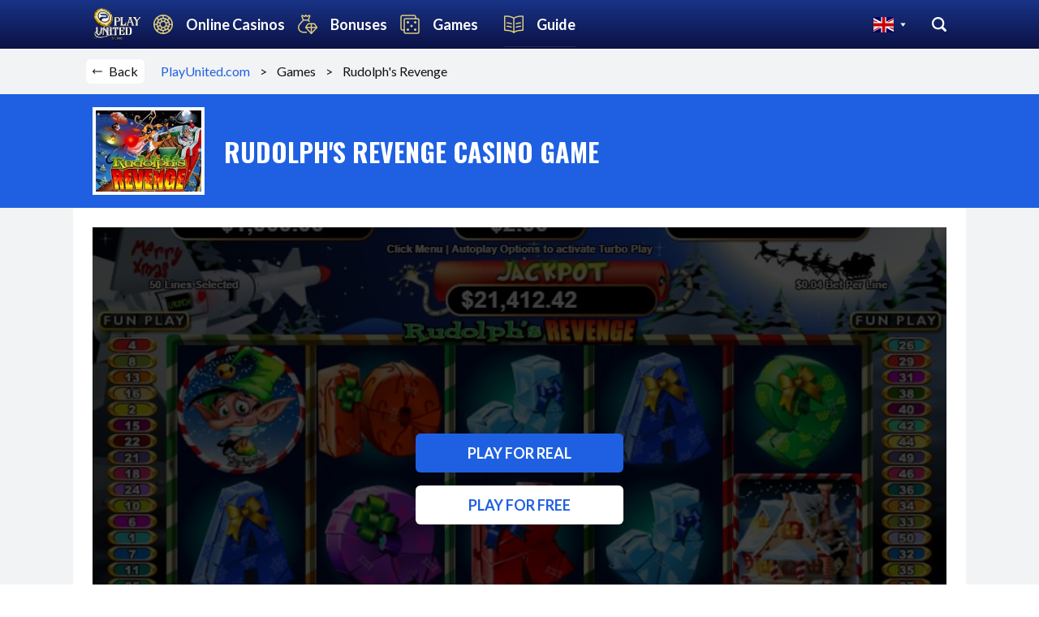

--- FILE ---
content_type: text/html; charset=utf-8
request_url: https://www.playunited.com/rudolphs-revenge-free-game
body_size: 6240
content:
<!DOCTYPE html><html lang=en><head><meta charset=UTF-8><meta name=viewport content="width=device-width,initial-scale=1"><meta http-equiv=X-UA-Compatible content="ie=edge"><meta name=apple-mobile-web-app-capable content=yes><link rel=icon type=image/png href=/images/favicon-16x16.png sizes=16x16><link rel=icon type=image/png href=/images/favicon-32x32.png sizes=32x32><link rel=manifest href=/scripts/pwa.webmanifest.json crossorigin=use-credentials><link rel=apple-touch-icon type=image/png href=/images/apple-touch-64.png sizes=64x64><link rel=apple-touch-icon type=image/png href=/images/apple-touch-120.png sizes=120x120><link rel=apple-touch-icon type=image/png href=/images/apple-touch-160.png sizes=160x160><link rel=apple-touch-icon type=image/png href=/images/apple-touch-192.png sizes=192x192><link rel="shortcut icon" type=image/png href=/images/icon.png><meta name=theme-color content=#0C1245><meta name=viewport content="width=device-width,initial-scale=1"><link href=/main.css rel=stylesheet><link href=/style.bdf69d220d29d8288051.css rel=stylesheet><meta name=Description content="Rudolph&#x27;s Revenge is a game developed by Realtime Gaming"><title>Rudolph&#x27;s Revenge Online Slot Game Review &amp; Free Play</title><script type=application/ld+json>{
  "@context": "http://schema.org",
  "@type": "WebPage",
  "name": "Rudolph's Revenge Casino Game Review",
  "url": "https://www.playunited.com/rudolphs-revenge-free-game",
  "breadcrumb": {
    "@type": "BreadcrumbList",
    "itemListElement": [
      {
        "@type": "ListItem",
        "position": 1,
        "item": {
          "@id": "https://www.playunited.com",
          "name": "Home"
        }
      },
      {
        "@type": "ListItem",
        "position": 2,
        "item": {
          "@id": "https://www.playunited.com/rudolphs-revenge-free-game",
          "name": "Rudolph's Revenge Casino Game Review"
        }
      }
    ]
  },
  "publisher": {
    "@type": "Organization",
    "@id": "https://www.playunited.com/#organization"
  }
}</script><script type=application/ld+json>{
  "@context": "http://schema.org",
  "@type": "VideoGame",
  "name": "Rudolph's Revenge Casino Game",
  "image": "https://images.playunited.com/file/casinos/slots/cover/rudolphs-revenge-real-time-gaming.jpg",
  "applicationCategory": "Game",
  "applicationSubcategory": [
    "Progressive slots"
  ],
  "operatingSystem": "Multi-platform",
  "author": {
    "@type": "Organization",
    "name": "Realtime Gaming",
    "logo": "https://images.playunited.com/file/casinos/game-provider/realtime-gaming.jpg"
  },
  "review": {
    "@type": "Review",
    "name": "Rudolph's Revenge Casino Game Review",
    "reviewRating": {
      "@type": "Rating",
      "ratingValue": 3.1099999999999928,
      "bestRating": "10.0",
      "worstRating": "0.0"
    },
    "author": {
      "@type": "Person",
      "@id": "https://www.playunited.com/#person",
      "name": "PlayUnited.com",
      "url": "https://www.playunited.com/#person"
    },
    "publisher": {
      "@type": "Organization",
      "@id": "https://www.playunited.com/#organization"
    },
    "dateCreated": "2019-07-17",
    "dateModified": "2021-04-19T23:15:39.000Z"
  }
}</script><link rel=stylesheet href=https://cdnjs.cloudflare.com/ajax/libs/slick-carousel/1.9.0/slick.min.css integrity="sha256-UK1EiopXIL+KVhfbFa8xrmAWPeBjMVdvYMYkTAEv/HI=" crossorigin=anonymous><script>!function(e,t,i,a,n,s,g){e.galite=e.galite||function(){(e.galite.q=e.galite.q||[]).push(arguments)},s=t.createElement("script"),g=t.getElementsByTagName("script")[0],s.async=!0,s.src="https://cdn.jsdelivr.net/npm/ga-lite@2/dist/ga-lite.min.js",g.parentNode.insertBefore(s,g)}(window,document),galite("create","UA-172661738-1","auto"),galite("send","pageview")</script></head><body class=flex><div class=overlay></div><div id=sidebar><div class=container><div id=logo class="flex content-center"><a href=/ ><img src=/images/logo.png></a></div><div id=sideMenu><ul><li><a href=uk-top-online-casinos class="sidebarItem flex items-center"><div class="left-icon-container flex items-center flex-1"><svg width=24 height=24 fill=none class=left-icon><use xlink:href=#ico_online_casino></use></svg> <span class="item-name ml-s">Online Casinos</span></div><label class="right-icon mr-xs" for=cb-online-casino-sub-menu><svg width=24 height=24 fill=none><use xlink:href=#ico_arrow_down_sidebar></use></svg></label></a><input type=checkbox id=cb-online-casino-sub-menu class=hide><div class=sub-menu><div class="sub-menu-wrap container"><a href=uk-top-online-casinos class="md:hidden text-white opacity-80 ml-4 mt-4 flex items-center">All Online Casinos</a><ul><li class="sub-item-label hidden md:block">Popular filters</li><li><a href=/mobile-casino>Mobile-friendly casinos</a></li><li><a href=/bitcoin-crypto>Bitcoin/crypto casinos</a></li><li><a href=/live-roulette>Live Roulette casinos</a></li><li><a href=/high-roller>High Roller casinos</a></li><li><a href=/anonymous>Anonymous casinos</a></li></ul><ul><li class="sub-item-label hidden md:block">Casinos by payment method</li><li><a href=/online-casinos-accepting-neteller>Neteller casinos</a></li><li><a href=/online-casinos-accepting-skrill>Skrill casinos</a></li><li><a href=/online-casinos-accepting-paysafecard>PaySafeCard casinos</a></li><li><a href=/online-casinos-accepting-ukash>Ukash casinos</a></li><li><a href=/payments>All payment methods</a></li></ul></div></div></li><li><a href=/online-casino-bonuses class="sidebarItem flex items-center"><div class="left-icon-container flex items-center flex-1"><svg width=24 height=24 fill=none class=left-icon><use xlink:href=#ico_diamond_bag></use></svg> <span class="item-name ml-s">Bonuses</span></div><label class="right-icon mr-xs" for=cb-online-bonuses-sub-menu><svg width=24 height=24 fill=none><use xlink:href=#ico_arrow_down_sidebar></use></svg></label></a><input type=checkbox id=cb-online-bonuses-sub-menu class=hide><div class=sub-menu><div class="sub-menu-wrap container"><a href=/online-casino-bonuses class="md:hidden text-white ml-4 mt-4 opacity-80 flex items-center">All Casino Bonuses</a><ul><li class="sub-item-label hidden md:block">Bonus type</li><li><a href=/casino-no-deposit-bonuses>No Deposit Bonuses</a></li><li><a href=/best-online-casino-bonus>Deposit Bonuses</a></li><li><a href=/casino-reload-bonuses>Reload Bonuses</a></li><li><a href=/casino-cashback-bonuses>Cashback Bonuses</a></li></ul></div></div></li><li><a href=/free-casino-games class="sidebarItem flex items-center"><div class="left-icon-container flex items-center flex-1"><svg width=24 height=24 fill=none><use xlink:href=#ico_game_dice></use></svg> <span class="item-name ml-s">Games</span></div><label class="right-icon mr-xs" for=cb-online-games-sub-menu><svg width=24 height=24 fill=none><use xlink:href=#ico_arrow_down_sidebar></use></svg></label></a><input type=checkbox id=cb-online-games-sub-menu class=hide><div class=sub-menu><div class="sub-menu-wrap container"><a href=/free-casino-games class="md:hidden text-white ml-4 mt-4 opacity-80 flex items-center">All Casino Games</a><ul><li class="sub-item-label hidden md:block">Game by type</li><li><a href=/free-casino-games/slots>Slots</a></li><li><a href=/free-casino-games/blackjack>Blackjack</a></li><li><a href=/free-casino-games/roulette>Roulette</a></li><li><a href=/free-casino-games/video-poker>Video poker</a></li></ul><ul><li class="sub-item-label hidden md:block">Games by provider</li><li><a href="/free-casino-games?gp=realtime-gaming">Realtime Gaming games</a></li><li><a href="/free-casino-games?gp=pragmatic-play">Pragmatic Play games</a></li><li><a href="/free-casino-games?gp=genii">Genii games</a></li><li><a href="/free-casino-games?gp=big-time-gaming">Big Time Gaming games</a></li><li><a href="/free-casino-games?gp=betsoft-gaming">Betsoft Gaming games</a></li><li><a href=/game-providers>All game providers</a></li></ul></div></div></li><li><a href=/online-casino-guide><div class="sidebarItem flex items-center"><div class="left-icon-container flex items-center flex-1"><svg width=24 height=24 fill=none><use xlink:href=#ico_blog></use></svg> <span class="item-name ml-s">Guide</span></div></div></a></li></ul></div><div class="language-selector-wrap flex items-center"><label class="language-selector flex items-center" for=cb-dialog-preferences><i class="flag-icon flag-icon-gb mr-xs"></i><svg width=7 height=7><use xlink:href=#ico_triangle_down></use></svg></label><label for=cb-dialog-search class="nav-search flex"><svg width=18 height=18><use xlink:href=#ico_search></use></svg></label></div></div></div><div class="game-review main-content p-col flex flex-col p-0"><div id=header><div class="nav container"><div class="flex items-center ml-s"><div role=button class="flex items-center mr-xs bg-white border-with-radius" style="padding: 2px 8px" onclick=history.back()><svg width=12 height=12 class=mr-xs><use xlink:href=#ico_back_arrow></use></svg> Back</div><div id=bread-crumb class="flex items-center"><a href=/ >PlayUnited.com &nbsp;&nbsp;&nbsp;</a>> &nbsp;&nbsp; Games &nbsp;&nbsp; > &nbsp;&nbsp; Rudolph's Revenge</div></div><div id=nav-logo><a href=/ ><img src=/images/logo.png alt=logo class=tablet-logo> <img src=/images/logo-mobile.png alt=logo class=mobile-logo></a></div><div class="language-selector-wrap flex items-center"><label class="language-selector flex items-center" for=cb-dialog-preferences><i class="flag-icon flag-icon-gb mr-xs"></i> <svg width=7 height=7><use xlink:href=#ico_triangle_down></use></svg></label><label for=cb-dialog-search class="nav-search flex"><svg width=18 height=18><use xlink:href=#ico_search></use></svg></label></div></div></div><div id=main><div><div class="game-review-header-wrapper bg-main-color"><div class="game-review-header container"><div class=casino-image><img src=https://images.playunited.com/file/casinos/slots/cover/rudolphs-revenge-real-time-gaming.jpg onerror='this.src="https://images.playunited.com/file/casinos/slots/cover/game.jpg"' alt="Rudolph&#x27;s Revenge"></div><div class="flex-1 ml-m"><span class="casino-name font-bold uppercase second-font c-white">Rudolph&#x27;s Revenge Casino Game</span></div><div class=social-links></div></div></div><div class="game-review-content container"><div class=game-screenshot style="background: linear-gradient(rgba(0, 0, 0, 0.75), rgba(0, 0, 0, 0.75)), url('https://images.playunited.com/file/casinos/slots/screenshot/rudolphs-revenge-real-time-gaming-885x662.jpg') no-repeat center /cover;"><div class=action-buttons><a class="btn btn-blue mb-s text-uppercase" href="uk-top-online-casinos?tab=recommended&gp=Realtime Gaming">Play for real</a> <a class="btn btn-white uppercase btn-play-free">Play for free</a></div></div><div class=gameplay-iframe id=iframe-element><iframe data-src=https://lobby.uptownaces.eu:2072/Lobby.aspx?instantPlay&#x3D;true&amp;user&#x3D;&amp;sPassword&#x3D;&amp;encrypted&#x3D;True&amp;token&#x3D;&amp;forReal&#x3D;False&amp;handcount&#x3D;&amp;height&#x3D;600&amp;width&#x3D;800&amp;cdkModule&#x3D;game&amp;skinId&#x3D;1&amp;sessionGUID&#x3D;a9730ff5-f677-47cc-8e56-bf9b08314cf8&amp;gameId&#x3D;18&amp;machId&#x3D;44&amp;moduleName&#x3D;&amp;language&#x3D;en&amp;resolutionType&#x3D;0&amp;integration&#x3D;popup&amp;denom&#x3D;0&amp;isAnonymousSession&#x3D;True&amp;gameType&#x3D;Flash&amp;gameName&#x3D;Rudolph%27s%20Revenge&amp;pendingGameErrorId&#x3D;{pendingGameErrorId}&amp;pendingGameReasonId&#x3D;{pendingGameReasonId}&amp;pendingGameName&#x3D;{pendingGameName}&amp;isPendingGameUnavailable&#x3D;{isPendingGameUnavailable}&amp;sessionId&#x3D;&amp;pid&#x3D; frameborder=0 id=gamefileEmbed1 scrolling=no __idm_frm__=1458 style="width: 100%; padding-bottom: 10px;" ratio=16:9 __idm_id__=97516545 allow=fullscreen></iframe><div class=btn-fullscreen-container><div class="btn btn-fullscreen"><svg fill="rgba(255, 255, 255, 0.5)" width=16 height=16 class=mr-xs><use xlink:href=#ico_fullscreen></use></svg> <span class=c-white>Fullscreen</span></div></div></div><label class="section-title uppercase font-bold second-font">key facts</label><ul class=game-facts><li class=game-fact-row><div class="game-fact-title font-bold">Software:</div>&nbsp;<div class=game-fact-value>Realtime Gaming</div></li><li class=game-fact-row><div class=game-fact-title>Game Technology:</div>&nbsp;<div class=game-fact-value>Flash</div></li><li class=game-fact-row><div class=game-fact-title>Popularity:</div>&nbsp;<div class=game-fact-value>1.0 Very low</div></li><li class=game-fact-row><div class=game-fact-title>Configurable Win Lines:</div>&nbsp;<div class=game-fact-value>No</div></li><li class=game-fact-row><div class=game-fact-title>Progressive:</div>&nbsp;<div class=game-fact-value>Yes</div></li><li class=game-fact-row><div class=game-fact-title>Gamble Feature:</div>&nbsp;<div class=game-fact-value>No</div></li><li class=game-fact-row><div class=game-fact-title>Slot Type:</div>&nbsp;<div class=game-fact-value>Progressive slots</div></li><li class=game-fact-row><div class=game-fact-title>Slot Paylines:</div>&nbsp;<div class=game-fact-value>50</div></li><li class=game-fact-row><div class=game-fact-title>Slot Reels:</div>&nbsp;<div class=game-fact-value>5</div></li><li class=game-fact-row><div class=game-fact-title>Minimum Coins per Line:</div>&nbsp;<div class=game-fact-value>1.00</div></li><li class=game-fact-row><div class=game-fact-title>Maximum Coins per Line:</div>&nbsp;<div class=game-fact-value>1.00</div></li><li class=game-fact-row><div class=game-fact-title>Minimum Coins Size:</div>&nbsp;<div class=game-fact-value>$0.04</div></li><li class=game-fact-row><div class=game-fact-title>Maximum Coins Size:</div>&nbsp;<div class=game-fact-value>$0.04</div></li></ul><label class="section-title uppercase font-bold second-font mt-m d-inline-block">details</label><div class=b-show-more><input type=checkbox id=cb-show-more class=hide><div class=topText><p></p><p>Rudolph's Revenge is a Slots game offered by Realtime Gaming games provider. This game has 5 reels 50 paylines. The minimum coins bet per line is 1.00 the minimum bet value is $$0.04 while the maximum coins bet per line is 1.00 where the maximum bet value is $$0.04 per bet.</p><br><p>This game also has a progressive feature, which allows you to participate in big jackpots with many players from around the world contributing to it.This game is a multiplayer game (sometimes called a community slot) is a game that is played by multiple people at the same time. The game also has an auto play feature, where you can make the game spin automatically for a set amounts of spins. For example you can set it to spin ten times and it will do so automatically.</p><br><p>Look out for the scatter symbol on this game. Scatters on video slots are often animated and will come to life when they land on the reels. Usually, a certain number of scatter symbols must appear on a single spin to unlock a special feature allowing you win more money. This game offers a wild symbol which has the power to substitute any symbol on the reel that it appears in to create a payline. This is a powerful feature that many game machines offer.</p><br><p></p><p></p></div><label class="btn p-0 mb-m" for=cb-show-more><svg width=10 height=10 fill=#1E60E1><use xlink:href=#ico_arrow_down></use></svg></label></div></div><div class="related-games-wrapper container"><label class="section-title uppercase font-bold second-font">also checkout these games</label><div class="related-games slick"><a href=/8-lucky-charms-free-game><img src=https://images.playunited.com/file/casinos/slots/cover/8-lucky-charms-spinomenal.jpg alt="8 Lucky Charms"><div class="casino-name font-bold">8 Lucky Charms</div></a><a href=/gold-diggers-free-game><img src=https://images.playunited.com/file/casinos/slots/cover/gold-diggers-betsoft-gaming.jpg alt="Gold Diggers"><div class="casino-name font-bold">Gold Diggers</div></a><a href=/silver-bullet-free-game><img src=https://images.playunited.com/file/casinos/slots/cover/silver-bullet-playtech.jpg alt="Silver Bullet"><div class="casino-name font-bold">Silver Bullet</div></a><a href=/frankie-dettoris-magic-seven-free-game><img src=https://images.playunited.com/file/casinos/slots/cover/frankie-dettori-magic-seven-playtech.jpg alt="Frankie Dettori&#x27;s Magic Seven"><div class="casino-name font-bold">Frankie Dettori&#x27;s Magic Seven</div></a><a href=/mamma-mia-free-game><img src=https://images.playunited.com/file/casinos/slots/cover/mamma-mia!-betsoft-gaming.jpg alt="Mamma Mia"><div class="casino-name font-bold">Mamma Mia</div></a><a href=/geisha-story-free-game><img src=https://images.playunited.com/file/casinos/slots/cover/geisha-story-playtech.jpg alt="Geisha Story"><div class="casino-name font-bold">Geisha Story</div></a><a href=/highway-kings-free-game><img src=https://images.playunited.com/file/casinos/slots/cover/highway-kings-playtech.jpg alt="Highway Kings"><div class="casino-name font-bold">Highway Kings</div></a><a href=/viking-age-free-game><img src=https://images.playunited.com/file/casinos/slots/cover/viking-age-betsoft-gaming.jpg alt="Viking Age"><div class="casino-name font-bold">Viking Age</div></a><a href=/a-night-in-paris-free-game><img src=https://images.playunited.com/file/casinos/slots/cover/a-night-in-paris-betsoft-gaming.jpg alt="A Night in Paris"><div class="casino-name font-bold">A Night in Paris</div></a><a href=/lost-free-game><img src=https://images.playunited.com/file/casinos/slots/cover/lost-betsoft-gaming.jpg alt=Lost><div class="casino-name font-bold">Lost</div></a><a href=/great-blue-free-game><img src=https://images.playunited.com/file/casinos/slots/cover/great-blue-playtech.jpg alt="Great Blue"><div class="casino-name font-bold">Great Blue</div></a><a href=/panther-moon-free-game><img src=https://images.playunited.com/file/casinos/slots/cover/panther-moon-playtech.jpg alt="Panther Moon"><div class="casino-name font-bold">Panther Moon</div></a></div></div><div class=instruction-content><div class=content-left></div></div></div></div><input type=checkbox id=cb-dialog-search class=hide><div class=b-dialog id=search><div class=b-dialog-content><div class="b-dialog-heading flex space-between items-center"><label class="second-font font-bold text-uppercase">SEARCH</label><label class=close-button for=cb-dialog-search></label></div><div class=search-form><input placeholder="Search by Casino or Game"><div class="flex items-center"><svg width=20 height=20 fill=#dadada class=mr-xs id=searchIconInSearchDialog><use xlink:href=#ico_search></use></svg></div></div><div id=loadingIconInSearchDialog class="mt-s text-center hide"><svg width=20 height=20 class=mr-xs><use xlink:href=#ico_loading></use></svg></div><div id=search-result></div></div></div><input class=hide type=checkbox id=cb-dialog-preferences><div class=b-dialog id=preferences><div class=b-dialog-content><div class="b-dialog-heading flex"><label class=close-button for=cb-dialog-preferences></label></div><div class=flex><div class="language-modal--header_image mr-s"><img src=/images/earth.svg class=lazyload alt=globe></div><div><span class="modal-heading second-font font-bold font-size-xl line-height-xl-36">Country & Language Preferences</span> <span class=modal-sub-heading>Help us help you find casinos that speak your language and accept players from your country.</span></div></div><div class="preferences-step pt-s mt-s"><div class="text-bold mb-xs">Choose your Country</div><span class="c-black-90 mb-s">We will only display casinos accepting players from your country.</span><div class="my-dropdown position-relative"><label class="selected-value flex items-center lb-my-country" for=cb-select-your-countries><i class="flag-icon flag-icon-gb mr-xs" data-uri=uk-top-online-casinos></i> UK</label><input type=checkbox id=cb-select-your-countries class=hide><div class=dropdown-content><input type=text style="border: 1px solid #f2f4f5" class=search-country><div class=preferences-countries></div></div></div></div><div class="preferences-step pt-s mt-s"><div class="text-bold mb-xs">What Languages do you speak?</div><span class="c-black-90 mb-s">This will help us show you casinos with the best Website / Support / Live chat language options for you.</span><div class=selected-languages></div><div class="btn-add-more-language selected-value flex items-center position-relative"><svg width=24 height=24 stroke=#111 class=mr-xs><use xlink:href=#ico_small_add></use></svg> Add another language</div></div><div class="full-width text-center mt-m"><a class="btn btn-apply-settings">Apply Settings</a></div></div></div><div class=footer-container><div id=footer><label for=cb-show-footer-countries class="footer-mobile flex space-between items-center"><h1 class="second-font font-bold font-size-large">Countries</h1><span class=flex><svg width=20 height=20 stroke=black fill=black><use xlink:href=#ico_plus_2></use></svg></span></label><input type=checkbox id=cb-show-footer-countries class=hide><div class="flex flex-wrap pb-m feature-casinos" style="border-top: 1px solid #eee;"><h1 class="second-font full-width feature-casinos__title">Top Casinos by Country</h1><div class="sitemap-item mb-s pr-xs"><a href=/australia-top-online-casinos>Australia Online Casinos</a></div><div class="sitemap-item mb-s pr-xs"><a href=/canada-top-online-casinos>Canada Online Casinos</a></div><div class="sitemap-item mb-s pr-xs"><a href=/uk-top-online-casinos>UK Online Casinos</a></div></div><details><summary class=expand-summary><div class="flex items-center space-between w-full"><h1 class="second-font font-bold">More</h1><span class=flex><svg width=20 , height=20 stroke=black fill=black><use xlink:href=#ico_plus_2></use></svg></span></div></summary><div class=footer-links><div class=footer-links__item><label>Gambling Guide</label><ul class=no-list-style><li><a href=/online-casino-guide>Introduction to Online Casinos</a></li><li><a href=/random-number-generator>Casino RNG & RTP</a></li><li><a href=/slots-strategy>Slots Strategy</a></li><li><a href=/how-to-play-blackjack>How to Play Blackjack</a></li><li><a href=/blackjack-card-counting>Blackjack Card Counting</a></li></ul></div><div class=footer-links__item><label>Play United</label><ul class=no-list-style><li><a href=uk-top-online-casinos>Online Casinos</a></li><li><a href=/free-casino-games>Games</a></li><li><a href=/online-casino-bonuses>Bonuses</a></li><li><a href=/online-casino-guide>Guide</a></li><li><a href=/sitemap>Sitemap</a></li></ul></div><div class="footer-links__item footer-links__item__about-us"><label>About Us</label><ul class=no-list-style><li><a href=/about-us>About Us</a></li><li><a href=/terms-privacy>Terms &amp; Privacy</a></li><li><a href=/contact-us>Contact us</a></li></ul></div><div class=footer-links__item><label>Games Guide</label><ul class=no-list-style><li><a href=/free-casino-games/slots>Slot machines</a></li><li><a href=/free-casino-games/roulette>Roulette</a></li><li><a href=/free-casino-games/blackjack>Blackjack</a></li><li><a href=/free-casino-games/video-poker>Video Poker</a></li><li><a href="/free-casino-games?cg=baccarat">Baccarat</a></li></ul></div></div><div id=disclaimer>DISCLAIMER: Online Wagering is illegal in some Jurisdictions. It is your responsibility to check your local regulations before playing online. PlayUnited.com takes no responsibility for your actions.<br><br>© PlayUnited.com 2021 All rights reserved.</div></details></div></div></div><div class="svg-loader hide"></div><script src=https://code.jquery.com/jquery-3.1.0.js integrity="sha256-slogkvB1K3VOkzAI8QITxV3VzpOnkeNVsKvtkYLMjfk=" crossorigin=anonymous></script><script src=/scripts/lazysize.min.js></script><script src=/scripts/jquery-handlebars-1.1.4.min.js></script><script src=https://ajax.googleapis.com/ajax/libs/webfont/1.6.26/webfont.js></script><script src=https://cdnjs.cloudflare.com/ajax/libs/slick-carousel/1.9.0/slick.min.js integrity="sha256-NXRS8qVcmZ3dOv3LziwznUHPegFhPZ1F/4inU7uC8h0=" crossorigin=anonymous></script><script src=https://unpkg.com/popper.js@1></script><script src=/scripts/script.js></script><script src=/scripts/casino-review.js></script><script src=/main.27125d8e8bbcb1455612.js></script><script defer src="https://static.cloudflareinsights.com/beacon.min.js/vcd15cbe7772f49c399c6a5babf22c1241717689176015" integrity="sha512-ZpsOmlRQV6y907TI0dKBHq9Md29nnaEIPlkf84rnaERnq6zvWvPUqr2ft8M1aS28oN72PdrCzSjY4U6VaAw1EQ==" data-cf-beacon='{"version":"2024.11.0","token":"8bbc11d9761847aaa178f6d1412d6b02","r":1,"server_timing":{"name":{"cfCacheStatus":true,"cfEdge":true,"cfExtPri":true,"cfL4":true,"cfOrigin":true,"cfSpeedBrain":true},"location_startswith":null}}' crossorigin="anonymous"></script>
</body></html>

--- FILE ---
content_type: text/html; charset=utf-8
request_url: https://www.playunited.com/preferences/countries
body_size: 1995
content:
<ul><li><i class="flag-icon flag-icon-af mr-xs" data-uri=""></i> Afghanistan</li><li><i class="flag-icon flag-icon-al mr-xs" data-uri=""></i> Albania</li><li><i class="flag-icon flag-icon-dz mr-xs" data-uri=""></i> Algeria</li><li><i class="flag-icon flag-icon-ad mr-xs" data-uri=""></i> Andorra</li><li><i class="flag-icon flag-icon-ao mr-xs" data-uri=""></i> Angola</li><li><i class="flag-icon flag-icon-ag mr-xs" data-uri=""></i> Antigua and Barbuda</li><li><i class="flag-icon flag-icon-ar mr-xs" data-uri=""></i> Argentina</li><li><i class="flag-icon flag-icon-am mr-xs" data-uri=""></i> Armenia</li><li><i class="flag-icon flag-icon-au mr-xs" data-uri=australia-top-online-casinos></i> Australia</li><li><i class="flag-icon flag-icon-at mr-xs" data-uri=""></i> Austria</li><li><i class="flag-icon flag-icon-az mr-xs" data-uri=""></i> Azerbaijan</li><li><i class="flag-icon flag-icon-bs mr-xs" data-uri=""></i> Bahamas</li><li><i class="flag-icon flag-icon-bh mr-xs" data-uri=""></i> Bahrein</li><li><i class="flag-icon flag-icon-bd mr-xs" data-uri=""></i> Bangladesh</li><li><i class="flag-icon flag-icon-bb mr-xs" data-uri=""></i> Barbados</li><li><i class="flag-icon flag-icon-by mr-xs" data-uri=""></i> Belarus</li><li><i class="flag-icon flag-icon-be mr-xs" data-uri=""></i> Belgium</li><li><i class="flag-icon flag-icon-bz mr-xs" data-uri=""></i> Belize</li><li><i class="flag-icon flag-icon-bj mr-xs" data-uri=""></i> Benin</li><li><i class="flag-icon flag-icon-bm mr-xs" data-uri=""></i> Bermuda</li><li><i class="flag-icon flag-icon-bt mr-xs" data-uri=""></i> Bhutan</li><li><i class="flag-icon flag-icon-bo mr-xs" data-uri=""></i> Bolivia</li><li><i class="flag-icon flag-icon-ba mr-xs" data-uri=""></i> Bosnia and Herzegovina</li><li><i class="flag-icon flag-icon-bw mr-xs" data-uri=""></i> Botswana</li><li><i class="flag-icon flag-icon-br mr-xs" data-uri=""></i> Brazil</li><li><i class="flag-icon flag-icon-bn mr-xs" data-uri=""></i> Brunei</li><li><i class="flag-icon flag-icon-bg mr-xs" data-uri=""></i> Bulgaria</li><li><i class="flag-icon flag-icon-bf mr-xs" data-uri=""></i> Burkina Faso</li><li><i class="flag-icon flag-icon-bi mr-xs" data-uri=""></i> Burundi</li><li><i class="flag-icon flag-icon-kh mr-xs" data-uri=""></i> Cambodia</li><li><i class="flag-icon flag-icon-cm mr-xs" data-uri=""></i> Cameroon</li><li><i class="flag-icon flag-icon-ca mr-xs" data-uri=canada-top-online-casinos></i> Canada</li><li><i class="flag-icon flag-icon-cv mr-xs" data-uri=""></i> Cape Verde</li><li><i class="flag-icon flag-icon-ky mr-xs" data-uri=""></i> Cayman Islands</li><li><i class="flag-icon flag-icon-cf mr-xs" data-uri=""></i> Central African Republic</li><li><i class="flag-icon flag-icon-td mr-xs" data-uri=""></i> Chad</li><li><i class="flag-icon flag-icon-cl mr-xs" data-uri=""></i> Chile</li><li><i class="flag-icon flag-icon-cn mr-xs" data-uri=""></i> China</li><li><i class="flag-icon flag-icon-va mr-xs" data-uri=""></i> City of the Vatican</li><li><i class="flag-icon flag-icon-co mr-xs" data-uri=""></i> Colombia</li><li><i class="flag-icon flag-icon-km mr-xs" data-uri=""></i> Comoros</li><li><i class="flag-icon flag-icon-cg mr-xs" data-uri=""></i> Congo</li><li><i class="flag-icon flag-icon-cd mr-xs" data-uri=""></i> Congo, Democratic Republic</li><li><i class="flag-icon flag-icon-ck mr-xs" data-uri=""></i> Cook Islands</li><li><i class="flag-icon flag-icon-cr mr-xs" data-uri=""></i> Costa Rica</li><li><i class="flag-icon flag-icon-ci mr-xs" data-uri=""></i> Côte d&#x27;Ivoire</li><li><i class="flag-icon flag-icon-hr mr-xs" data-uri=""></i> Croatia</li><li><i class="flag-icon flag-icon-cu mr-xs" data-uri=""></i> Cuba</li><li><i class="flag-icon flag-icon-cw mr-xs" data-uri=""></i> Curaçao</li><li><i class="flag-icon flag-icon-cy mr-xs" data-uri=""></i> Cyprus</li><li><i class="flag-icon flag-icon-cz mr-xs" data-uri=""></i> Czech Republic</li><li><i class="flag-icon flag-icon-dk mr-xs" data-uri=""></i> Denmark</li><li><i class="flag-icon flag-icon-dj mr-xs" data-uri=""></i> Djibouti</li><li><i class="flag-icon flag-icon-dm mr-xs" data-uri=""></i> Dominica</li><li><i class="flag-icon flag-icon-do mr-xs" data-uri=""></i> Dominican Republic</li><li><i class="flag-icon flag-icon-ec mr-xs" data-uri=""></i> Ecuador</li><li><i class="flag-icon flag-icon-eg mr-xs" data-uri=""></i> Egypt</li><li><i class="flag-icon flag-icon-sv mr-xs" data-uri=""></i> El Salvador</li><li><i class="flag-icon flag-icon-gq mr-xs" data-uri=""></i> Equatorial Guinea</li><li><i class="flag-icon flag-icon-er mr-xs" data-uri=""></i> Eritrea</li><li><i class="flag-icon flag-icon-ee mr-xs" data-uri=""></i> Estonia</li><li><i class="flag-icon flag-icon-et mr-xs" data-uri=""></i> Ethiopia</li><li><i class="flag-icon flag-icon-fk mr-xs" data-uri=""></i> Falkland Islands</li><li><i class="flag-icon flag-icon-fo mr-xs" data-uri=""></i> Faroe Islands</li><li><i class="flag-icon flag-icon-fj mr-xs" data-uri=""></i> Fiji</li><li><i class="flag-icon flag-icon-fi mr-xs" data-uri=""></i> Finland</li><li><i class="flag-icon flag-icon-fr mr-xs" data-uri=""></i> France</li><li><i class="flag-icon flag-icon-gf mr-xs" data-uri=""></i> French Guiana</li><li><i class="flag-icon flag-icon-pf mr-xs" data-uri=""></i> French Polynesia</li><li><i class="flag-icon flag-icon-ga mr-xs" data-uri=""></i> Gabon</li><li><i class="flag-icon flag-icon-ge mr-xs" data-uri=""></i> Georgia</li><li><i class="flag-icon flag-icon-de mr-xs" data-uri=""></i> Germany</li><li><i class="flag-icon flag-icon-de-bw mr-xs" data-uri=""></i> Germany - Baden-Württemberg</li><li><i class="flag-icon flag-icon-de-by mr-xs" data-uri=""></i> Germany - Bavaria</li><li><i class="flag-icon flag-icon-de-be mr-xs" data-uri=""></i> Germany - Berlin</li><li><i class="flag-icon flag-icon-de-bb mr-xs" data-uri=""></i> Germany - Brandenburg</li><li><i class="flag-icon flag-icon-de-hb mr-xs" data-uri=""></i> Germany - Bremen</li><li><i class="flag-icon flag-icon-de-hh mr-xs" data-uri=""></i> Germany - Hamburg</li><li><i class="flag-icon flag-icon-de-he mr-xs" data-uri=""></i> Germany - Hesse</li><li><i class="flag-icon flag-icon-de-ni mr-xs" data-uri=""></i> Germany - Lower Saxony</li><li><i class="flag-icon flag-icon-de-mv mr-xs" data-uri=""></i> Germany - Mecklenburg-Western Pomerania</li><li><i class="flag-icon flag-icon-de-nw mr-xs" data-uri=""></i> Germany - North Rhine-Westphalia</li><li><i class="flag-icon flag-icon-de-rp mr-xs" data-uri=""></i> Germany - Rhineland-Palatinate</li><li><i class="flag-icon flag-icon-de-sl mr-xs" data-uri=""></i> Germany - Saarland</li><li><i class="flag-icon flag-icon-de-sn mr-xs" data-uri=""></i> Germany - Saxony</li><li><i class="flag-icon flag-icon-de-st mr-xs" data-uri=""></i> Germany - Saxony-Anhalt</li><li><i class="flag-icon flag-icon-de-sh mr-xs" data-uri=""></i> Germany - Schleswig-Holstein</li><li><i class="flag-icon flag-icon-de-th mr-xs" data-uri=""></i> Germany - Thuringia</li><li><i class="flag-icon flag-icon-gh mr-xs" data-uri=""></i> Ghana</li><li><i class="flag-icon flag-icon-gi mr-xs" data-uri=""></i> Gibraltar</li><li><i class="flag-icon flag-icon-gr mr-xs" data-uri=""></i> Greece</li><li><i class="flag-icon flag-icon-gl mr-xs" data-uri=""></i> Greenland</li><li><i class="flag-icon flag-icon-gd mr-xs" data-uri=""></i> Grenada</li><li><i class="flag-icon flag-icon-gp mr-xs" data-uri=""></i> Guadeloupe</li><li><i class="flag-icon flag-icon-gu mr-xs" data-uri=""></i> Guam</li><li><i class="flag-icon flag-icon-gt mr-xs" data-uri=""></i> Guatemala</li><li><i class="flag-icon flag-icon-gg mr-xs" data-uri=""></i> Guernsey</li><li><i class="flag-icon flag-icon-gn mr-xs" data-uri=""></i> Guinea</li><li><i class="flag-icon flag-icon-gw mr-xs" data-uri=""></i> Guinea Bissau</li><li><i class="flag-icon flag-icon-gy mr-xs" data-uri=""></i> Guyana</li><li><i class="flag-icon flag-icon-ht mr-xs" data-uri=""></i> Haiti</li><li><i class="flag-icon flag-icon-hn mr-xs" data-uri=""></i> Honduras</li><li><i class="flag-icon flag-icon-hk mr-xs" data-uri=""></i> Hong Kong</li><li><i class="flag-icon flag-icon-hu mr-xs" data-uri=""></i> Hungary</li><li><i class="flag-icon flag-icon-is mr-xs" data-uri=""></i> Iceland</li><li><i class="flag-icon flag-icon-in mr-xs" data-uri=""></i> India</li><li><i class="flag-icon flag-icon-id mr-xs" data-uri=""></i> Indonesia</li><li><i class="flag-icon flag-icon-ir mr-xs" data-uri=""></i> Iran</li><li><i class="flag-icon flag-icon-iq mr-xs" data-uri=""></i> Iraq</li><li><i class="flag-icon flag-icon-ie mr-xs" data-uri=""></i> Ireland</li><li><i class="flag-icon flag-icon-im mr-xs" data-uri=""></i> Isle of Man</li><li><i class="flag-icon flag-icon-il mr-xs" data-uri=""></i> Israel</li><li><i class="flag-icon flag-icon-it mr-xs" data-uri=""></i> Italy</li><li><i class="flag-icon flag-icon-jm mr-xs" data-uri=""></i> Jamaica</li><li><i class="flag-icon flag-icon-jp mr-xs" data-uri=""></i> Japan</li><li><i class="flag-icon flag-icon-je mr-xs" data-uri=""></i> Jersey</li><li><i class="flag-icon flag-icon-jo mr-xs" data-uri=""></i> Jordan</li><li><i class="flag-icon flag-icon-kz mr-xs" data-uri=""></i> Kazakhstan</li><li><i class="flag-icon flag-icon-ke mr-xs" data-uri=""></i> Kenya</li><li><i class="flag-icon flag-icon-ki mr-xs" data-uri=""></i> Kiribati</li><li><i class="flag-icon flag-icon-kw mr-xs" data-uri=""></i> Kuwait</li><li><i class="flag-icon flag-icon-kg mr-xs" data-uri=""></i> Kyrgyzstan</li><li><i class="flag-icon flag-icon-la mr-xs" data-uri=""></i> Laos</li><li><i class="flag-icon flag-icon-lv mr-xs" data-uri=""></i> Latvia</li><li><i class="flag-icon flag-icon-lb mr-xs" data-uri=""></i> Lebanon</li><li><i class="flag-icon flag-icon-ls mr-xs" data-uri=""></i> Lesotho</li><li><i class="flag-icon flag-icon-lr mr-xs" data-uri=""></i> Liberia</li><li><i class="flag-icon flag-icon-ly mr-xs" data-uri=""></i> Libya</li><li><i class="flag-icon flag-icon-li mr-xs" data-uri=""></i> Liechtenstein</li><li><i class="flag-icon flag-icon-lt mr-xs" data-uri=""></i> Lithuania</li><li><i class="flag-icon flag-icon-lu mr-xs" data-uri=""></i> Luxembourg</li><li><i class="flag-icon flag-icon-mo mr-xs" data-uri=""></i> Macau</li><li><i class="flag-icon flag-icon-mk mr-xs" data-uri=""></i> Macedonia</li><li><i class="flag-icon flag-icon-mg mr-xs" data-uri=""></i> Madagascar</li><li><i class="flag-icon flag-icon-mw mr-xs" data-uri=""></i> Malawi</li><li><i class="flag-icon flag-icon-my mr-xs" data-uri=""></i> Malaysia</li><li><i class="flag-icon flag-icon-mv mr-xs" data-uri=""></i> Maldives</li><li><i class="flag-icon flag-icon-ml mr-xs" data-uri=""></i> Mali</li><li><i class="flag-icon flag-icon-mt mr-xs" data-uri=""></i> Malta</li><li><i class="flag-icon flag-icon-mq mr-xs" data-uri=""></i> Martinique</li><li><i class="flag-icon flag-icon-mr mr-xs" data-uri=""></i> Mauritania</li><li><i class="flag-icon flag-icon-mu mr-xs" data-uri=""></i> Mauritius</li><li><i class="flag-icon flag-icon-yt mr-xs" data-uri=""></i> Mayotte</li><li><i class="flag-icon flag-icon-mx mr-xs" data-uri=""></i> Mexico</li><li><i class="flag-icon flag-icon-md mr-xs" data-uri=""></i> Moldova</li><li><i class="flag-icon flag-icon-mc mr-xs" data-uri=""></i> Monaco</li><li><i class="flag-icon flag-icon-mn mr-xs" data-uri=""></i> Mongolia</li><li><i class="flag-icon flag-icon-me mr-xs" data-uri=""></i> Montenegro</li><li><i class="flag-icon flag-icon-ms mr-xs" data-uri=""></i> Montserrat</li><li><i class="flag-icon flag-icon-ma mr-xs" data-uri=""></i> Morocco</li><li><i class="flag-icon flag-icon-mz mr-xs" data-uri=""></i> Mozambique</li><li><i class="flag-icon flag-icon-mm mr-xs" data-uri=""></i> Myanmar</li><li><i class="flag-icon flag-icon-na mr-xs" data-uri=""></i> Namibia</li><li><i class="flag-icon flag-icon-nr mr-xs" data-uri=""></i> Nauru</li><li><i class="flag-icon flag-icon-np mr-xs" data-uri=""></i> Nepal</li><li><i class="flag-icon flag-icon-nl mr-xs" data-uri=""></i> Netherlands</li><li><i class="flag-icon flag-icon-nc mr-xs" data-uri=""></i> New Caledonia</li><li><i class="flag-icon flag-icon-nz mr-xs" data-uri=""></i> New Zealand</li><li><i class="flag-icon flag-icon-ni mr-xs" data-uri=""></i> Nicaragua</li><li><i class="flag-icon flag-icon-ne mr-xs" data-uri=""></i> Niger</li><li><i class="flag-icon flag-icon-ng mr-xs" data-uri=""></i> Nigeria</li><li><i class="flag-icon flag-icon-nu mr-xs" data-uri=""></i> Niue</li><li><i class="flag-icon flag-icon-nf mr-xs" data-uri=""></i> Norfolk Island</li><li><i class="flag-icon flag-icon-kp mr-xs" data-uri=""></i> North Korea</li><li><i class="flag-icon flag-icon-no mr-xs" data-uri=""></i> Norway</li><li><i class="flag-icon flag-icon-om mr-xs" data-uri=""></i> Oman</li><li><i class="flag-icon flag-icon-pk mr-xs" data-uri=""></i> Pakistan</li><li><i class="flag-icon flag-icon-pw mr-xs" data-uri=""></i> Palau</li><li><i class="flag-icon flag-icon-pa mr-xs" data-uri=""></i> Panama</li><li><i class="flag-icon flag-icon-pg mr-xs" data-uri=""></i> Papua New Guinea</li><li><i class="flag-icon flag-icon-py mr-xs" data-uri=""></i> Paraguay</li><li><i class="flag-icon flag-icon-pe mr-xs" data-uri=""></i> Peru</li><li><i class="flag-icon flag-icon-ph mr-xs" data-uri=""></i> Philippines</li><li><i class="flag-icon flag-icon-pn mr-xs" data-uri=""></i> Pitcairn</li><li><i class="flag-icon flag-icon-pl mr-xs" data-uri=""></i> Poland</li><li><i class="flag-icon flag-icon-pt mr-xs" data-uri=""></i> Portugal</li><li><i class="flag-icon flag-icon-pr mr-xs" data-uri=""></i> Puerto Rico</li><li><i class="flag-icon flag-icon-qa mr-xs" data-uri=""></i> Qatar</li><li><i class="flag-icon flag-icon-re mr-xs" data-uri=""></i> Reunion</li><li><i class="flag-icon flag-icon-ro mr-xs" data-uri=""></i> Romania</li><li><i class="flag-icon flag-icon-ru mr-xs" data-uri=""></i> Russia</li><li><i class="flag-icon flag-icon-rw mr-xs" data-uri=""></i> Rwanda</li><li><i class="flag-icon flag-icon-sm mr-xs" data-uri=""></i> San Marino</li><li><i class="flag-icon flag-icon-sa mr-xs" data-uri=""></i> Saudi Arabia</li><li><i class="flag-icon flag-icon-sn mr-xs" data-uri=""></i> Senegal</li><li><i class="flag-icon flag-icon-rs mr-xs" data-uri=""></i> Serbia</li><li><i class="flag-icon flag-icon-sc mr-xs" data-uri=""></i> Seychelles</li><li><i class="flag-icon flag-icon-sl mr-xs" data-uri=""></i> Sierra Leone</li><li><i class="flag-icon flag-icon-sg mr-xs" data-uri=""></i> Singapore</li><li><i class="flag-icon flag-icon-sk mr-xs" data-uri=""></i> Slovakia</li><li><i class="flag-icon flag-icon-si mr-xs" data-uri=""></i> Slovenia</li><li><i class="flag-icon flag-icon-sb mr-xs" data-uri=""></i> Solomon Islands</li><li><i class="flag-icon flag-icon-so mr-xs" data-uri=""></i> Somalia</li><li><i class="flag-icon flag-icon-za mr-xs" data-uri=""></i> South Africa</li><li><i class="flag-icon flag-icon-kr mr-xs" data-uri=""></i> South Korea</li><li><i class="flag-icon flag-icon-ss mr-xs" data-uri=""></i> South Sudan</li><li><i class="flag-icon flag-icon-es mr-xs" data-uri=""></i> Spain</li><li><i class="flag-icon flag-icon-lk mr-xs" data-uri=""></i> Sri Lanka</li><li><i class="flag-icon flag-icon-sd mr-xs" data-uri=""></i> Sudan</li><li><i class="flag-icon flag-icon-sr mr-xs" data-uri=""></i> Suriname</li><li><i class="flag-icon flag-icon-sz mr-xs" data-uri=""></i> Swaziland</li><li><i class="flag-icon flag-icon-se mr-xs" data-uri=""></i> Sweden</li><li><i class="flag-icon flag-icon-ch mr-xs" data-uri=""></i> Switzerland</li><li><i class="flag-icon flag-icon-sy mr-xs" data-uri=""></i> Syria</li><li><i class="flag-icon flag-icon-tw mr-xs" data-uri=""></i> Taiwan</li><li><i class="flag-icon flag-icon-tj mr-xs" data-uri=""></i> Tajikistan</li><li><i class="flag-icon flag-icon-tz mr-xs" data-uri=""></i> Tanzania</li><li><i class="flag-icon flag-icon-th mr-xs" data-uri=""></i> Thailand</li><li><i class="flag-icon flag-icon-gm mr-xs" data-uri=""></i> The Gambia</li><li><i class="flag-icon flag-icon-tl mr-xs" data-uri=""></i> Timor-Leste</li><li><i class="flag-icon flag-icon-tg mr-xs" data-uri=""></i> Togo</li><li><i class="flag-icon flag-icon-tk mr-xs" data-uri=""></i> Tokelau</li><li><i class="flag-icon flag-icon-to mr-xs" data-uri=""></i> Tonga</li><li><i class="flag-icon flag-icon-tt mr-xs" data-uri=""></i> Trinidad and Tobago</li><li><i class="flag-icon flag-icon-tn mr-xs" data-uri=""></i> Tunisia</li><li><i class="flag-icon flag-icon-tr mr-xs" data-uri=""></i> Turkey</li><li><i class="flag-icon flag-icon-tm mr-xs" data-uri=""></i> Turkmenistan</li><li><i class="flag-icon flag-icon-tv mr-xs" data-uri=""></i> Tuvalu</li><li><i class="flag-icon flag-icon-ug mr-xs" data-uri=""></i> Uganda</li><li><i class="flag-icon flag-icon-gb mr-xs" data-uri=uk-top-online-casinos></i> UK</li><li><i class="flag-icon flag-icon-ua mr-xs" data-uri=""></i> Ukraine</li><li><i class="flag-icon flag-icon-ae mr-xs" data-uri=""></i> United Arab Emirates</li><li><i class="flag-icon flag-icon-uy mr-xs" data-uri=""></i> Uruguay</li><li><i class="flag-icon flag-icon-us mr-xs" data-uri=""></i> USA</li><li><i class="flag-icon flag-icon-us-al mr-xs" data-uri=""></i> USA - Alabama</li><li><i class="flag-icon flag-icon-us-ak mr-xs" data-uri=""></i> USA - Alaska</li><li><i class="flag-icon flag-icon-us-az mr-xs" data-uri=""></i> USA - Arizona</li><li><i class="flag-icon flag-icon-us-ar mr-xs" data-uri=""></i> USA - Arkansas</li><li><i class="flag-icon flag-icon-us-ca mr-xs" data-uri=""></i> USA - California</li><li><i class="flag-icon flag-icon-us-co mr-xs" data-uri=""></i> USA - Colorado</li><li><i class="flag-icon flag-icon-us-ct mr-xs" data-uri=""></i> USA - Connecticut</li><li><i class="flag-icon flag-icon-us-de mr-xs" data-uri=""></i> USA - Delaware</li><li><i class="flag-icon flag-icon-us-dc mr-xs" data-uri=""></i> USA - District of Columbia</li><li><i class="flag-icon flag-icon-us-fl mr-xs" data-uri=""></i> USA - Florida</li><li><i class="flag-icon flag-icon-us-ga mr-xs" data-uri=""></i> USA - Georgia</li><li><i class="flag-icon flag-icon-us-hi mr-xs" data-uri=""></i> USA - Hawaii</li><li><i class="flag-icon flag-icon-us-id mr-xs" data-uri=""></i> USA - Idaho</li><li><i class="flag-icon flag-icon-us-il mr-xs" data-uri=""></i> USA - Illinois</li><li><i class="flag-icon flag-icon-us-in mr-xs" data-uri=""></i> USA - Indiana</li><li><i class="flag-icon flag-icon-us-ia mr-xs" data-uri=""></i> USA - Iowa</li><li><i class="flag-icon flag-icon-us-ks mr-xs" data-uri=""></i> USA - Kansas</li><li><i class="flag-icon flag-icon-us-ky mr-xs" data-uri=""></i> USA - Kentucky</li><li><i class="flag-icon flag-icon-us-la mr-xs" data-uri=""></i> USA - Louisiana</li><li><i class="flag-icon flag-icon-us-me mr-xs" data-uri=""></i> USA - Maine</li><li><i class="flag-icon flag-icon-us-md mr-xs" data-uri=""></i> USA - Maryland</li><li><i class="flag-icon flag-icon-us-ma mr-xs" data-uri=""></i> USA - Massachusetts</li><li><i class="flag-icon flag-icon-us-mi mr-xs" data-uri=""></i> USA - Michigan</li><li><i class="flag-icon flag-icon-us-mn mr-xs" data-uri=""></i> USA - Minnesota</li><li><i class="flag-icon flag-icon-us-ms mr-xs" data-uri=""></i> USA - Mississippi</li><li><i class="flag-icon flag-icon-us-mo mr-xs" data-uri=""></i> USA - Missouri</li><li><i class="flag-icon flag-icon-us-mt mr-xs" data-uri=""></i> USA - Montana</li><li><i class="flag-icon flag-icon-us-ne mr-xs" data-uri=""></i> USA - Nebraska</li><li><i class="flag-icon flag-icon-us-nv mr-xs" data-uri=""></i> USA - Nevada</li><li><i class="flag-icon flag-icon-us-nh mr-xs" data-uri=""></i> USA - New Hampshire</li><li><i class="flag-icon flag-icon-us-nj mr-xs" data-uri=""></i> USA - New Jersey</li><li><i class="flag-icon flag-icon-us-nm mr-xs" data-uri=""></i> USA - New Mexico</li><li><i class="flag-icon flag-icon-us-ny mr-xs" data-uri=""></i> USA - New York</li><li><i class="flag-icon flag-icon-us-nc mr-xs" data-uri=""></i> USA - North Carolina</li><li><i class="flag-icon flag-icon-us-nd mr-xs" data-uri=""></i> USA - North Dakota</li><li><i class="flag-icon flag-icon-us-oh mr-xs" data-uri=""></i> USA - Ohio</li><li><i class="flag-icon flag-icon-us-ok mr-xs" data-uri=""></i> USA - Oklahoma</li><li><i class="flag-icon flag-icon-us-or mr-xs" data-uri=""></i> USA - Oregon</li><li><i class="flag-icon flag-icon-us-pa mr-xs" data-uri=""></i> USA - Pennsylvania</li><li><i class="flag-icon flag-icon-us-ri mr-xs" data-uri=""></i> USA - Rhode Island</li><li><i class="flag-icon flag-icon-us-sc mr-xs" data-uri=""></i> USA - South Carolina</li><li><i class="flag-icon flag-icon-us-sd mr-xs" data-uri=""></i> USA - South Dakota</li><li><i class="flag-icon flag-icon-us-tn mr-xs" data-uri=""></i> USA - Tennessee</li><li><i class="flag-icon flag-icon-us-tx mr-xs" data-uri=""></i> USA - Texas</li><li><i class="flag-icon flag-icon-us-ut mr-xs" data-uri=""></i> USA - Utah</li><li><i class="flag-icon flag-icon-us-vt mr-xs" data-uri=""></i> USA - Vermont</li><li><i class="flag-icon flag-icon-us-va mr-xs" data-uri=""></i> USA - Virginia</li><li><i class="flag-icon flag-icon-us-wa mr-xs" data-uri=""></i> USA - Washington</li><li><i class="flag-icon flag-icon-us-wv mr-xs" data-uri=""></i> USA - West Virginia</li><li><i class="flag-icon flag-icon-us-wi mr-xs" data-uri=""></i> USA - Wisconsin</li><li><i class="flag-icon flag-icon-us-wy mr-xs" data-uri=""></i> USA - Wyoming</li><li><i class="flag-icon flag-icon-uz mr-xs" data-uri=""></i> Uzbekistan</li><li><i class="flag-icon flag-icon-vu mr-xs" data-uri=""></i> Vanuatu</li><li><i class="flag-icon flag-icon-ve mr-xs" data-uri=""></i> Venezuela</li><li><i class="flag-icon flag-icon-vn mr-xs" data-uri=""></i> Vietnam</li><li><i class="flag-icon flag-icon-vi mr-xs" data-uri=""></i> Virgin Islands</li><li><i class="flag-icon flag-icon-eh mr-xs" data-uri=""></i> Western Sahara</li><li><i class="flag-icon flag-icon-ye mr-xs" data-uri=""></i> Yemen</li><li><i class="flag-icon flag-icon-zm mr-xs" data-uri=""></i> Zambia</li><li><i class="flag-icon flag-icon-zw mr-xs" data-uri=""></i> Zimbabwe</li></ul>

--- FILE ---
content_type: text/css; charset=UTF-8
request_url: https://www.playunited.com/main.css
body_size: 2672
content:
/*! tailwindcss v2.2.15 | MIT License | https://tailwindcss.com *//*! modern-normalize v1.1.0 | MIT License | https://github.com/sindresorhus/modern-normalize */html{-moz-tab-size:4;-o-tab-size:4;tab-size:4;line-height:1.15;-webkit-text-size-adjust:100%}body{margin:0;font-family:system-ui,-apple-system,Segoe UI,Roboto,Ubuntu,Cantarell,Noto Sans,sans-serif,Helvetica,Arial,Apple Color Emoji,Segoe UI Emoji}hr{height:0;color:inherit}abbr[title]{-webkit-text-decoration:underline dotted;text-decoration:underline dotted}b,strong{font-weight:bolder}code,kbd,pre,samp{font-family:ui-monospace,SFMono-Regular,Consolas,Liberation Mono,Menlo,monospace;font-size:1em}small{font-size:80%}sub,sup{font-size:75%;line-height:0;position:relative;vertical-align:baseline}sub{bottom:-.25em}sup{top:-.5em}table{text-indent:0;border-color:inherit}button,input,optgroup,select,textarea{font-family:inherit;font-size:100%;line-height:1.15;margin:0}button,select{text-transform:none}[type=button],[type=reset],[type=submit],button{-webkit-appearance:button}::-moz-focus-inner{border-style:none;padding:0}:-moz-focusring{outline:1px dotted ButtonText}:-moz-ui-invalid{box-shadow:none}legend{padding:0}progress{vertical-align:baseline}::-webkit-inner-spin-button,::-webkit-outer-spin-button{height:auto}[type=search]{-webkit-appearance:textfield;outline-offset:-2px}::-webkit-search-decoration{-webkit-appearance:none}::-webkit-file-upload-button{-webkit-appearance:button;font:inherit}summary{display:list-item}blockquote,dd,dl,figure,h1,h2,h3,h4,h5,h6,hr,p,pre{margin:0}button{background-color:transparent;background-image:none}fieldset,ol,ul{margin:0;padding:0}ol,ul{list-style:none}html{font-family:ui-sans-serif,system-ui,-apple-system,Segoe UI,Roboto,Ubuntu,Cantarell,Noto Sans,sans-serif,BlinkMacSystemFont,Helvetica Neue,Arial,Apple Color Emoji,Segoe UI Emoji,Segoe UI Symbol,Noto Color Emoji;line-height:1.5}body{font-family:inherit;line-height:inherit}*,:after,:before{box-sizing:border-box;border:0 solid}hr{border-top-width:1px}img{border-style:solid}textarea{resize:vertical}input::-moz-placeholder,textarea::-moz-placeholder{opacity:1;color:#9ca3af}input:-ms-input-placeholder,textarea:-ms-input-placeholder{opacity:1;color:#9ca3af}input::placeholder,textarea::placeholder{opacity:1;color:#9ca3af}[role=button],button{cursor:pointer}:-moz-focusring{outline:auto}table{border-collapse:collapse}h1,h2,h3,h4,h5,h6{font-size:inherit;font-weight:inherit}a{color:inherit;text-decoration:inherit}button,input,optgroup,select,textarea{padding:0;line-height:inherit;color:inherit}code,kbd,pre,samp{font-family:ui-monospace,SFMono-Regular,Menlo,Monaco,Consolas,Liberation Mono,Courier New,monospace}audio,canvas,embed,iframe,img,object,svg,video{display:block;vertical-align:middle}img,video{max-width:100%;height:auto}[hidden]{display:none}*,:after,:before{--tw-translate-x:0;--tw-translate-y:0;--tw-rotate:0;--tw-skew-x:0;--tw-skew-y:0;--tw-scale-x:1;--tw-scale-y:1;--tw-transform:translateX(var(--tw-translate-x)) translateY(var(--tw-translate-y)) rotate(var(--tw-rotate)) skewX(var(--tw-skew-x)) skewY(var(--tw-skew-y)) scaleX(var(--tw-scale-x)) scaleY(var(--tw-scale-y));--tw-border-opacity:1;border-color:rgba(229,231,235,var(--tw-border-opacity));--tw-blur:var(--tw-empty,/*!*/ /*!*/);--tw-brightness:var(--tw-empty,/*!*/ /*!*/);--tw-contrast:var(--tw-empty,/*!*/ /*!*/);--tw-grayscale:var(--tw-empty,/*!*/ /*!*/);--tw-hue-rotate:var(--tw-empty,/*!*/ /*!*/);--tw-invert:var(--tw-empty,/*!*/ /*!*/);--tw-saturate:var(--tw-empty,/*!*/ /*!*/);--tw-sepia:var(--tw-empty,/*!*/ /*!*/);--tw-drop-shadow:var(--tw-empty,/*!*/ /*!*/);--tw-filter:var(--tw-blur) var(--tw-brightness) var(--tw-contrast) var(--tw-grayscale) var(--tw-hue-rotate) var(--tw-invert) var(--tw-saturate) var(--tw-sepia) var(--tw-drop-shadow)}.container{width:100%}@media (min-width:640px){.container{max-width:640px}}@media (min-width:768px){.container{max-width:768px}}@media (min-width:1024px){.container{max-width:1024px}}@media (min-width:1280px){.container{max-width:1280px}}@media (min-width:1536px){.container{max-width:1536px}}.absolute{position:absolute}.relative{position:relative}.right-\[-3px\]{right:-3px}.bottom-\[-3px\]{bottom:-3px}.left-1\/2{left:50%}.top-0{top:0}.\!m-0{margin:0!important}.my-4{margin-bottom:1rem}.mt-4,.my-4{margin-top:1rem}.mb-8{margin-bottom:2rem}.\!mb-4{margin-bottom:1rem!important}.mb-3{margin-bottom:.75rem}.mt-8{margin-top:2rem}.mr-1{margin-right:.25rem}.mr-4{margin-right:1rem}.ml-2{margin-left:.5rem}.ml-4{margin-left:1rem}.block{display:block}.flex{display:flex}.inline-flex{display:inline-flex}.table{display:table}.grid{display:grid}.hidden{display:none}.h-full{height:100%}.h-\[26px\]{height:26px}.h-12{height:3rem}.w-full{width:100%}.w-\[60px\]{width:60px}.w-\[25px\]{width:25px}.w-3{width:.75rem}.w-\[300px\]{width:300px}.w-12{width:3rem}.min-w-max{min-width:-webkit-max-content;min-width:-moz-max-content;min-width:max-content}.min-w-full{min-width:100%}.flex-1{flex:1 1 0%}.-translate-x-1\/2{--tw-translate-x:-50%;transform:var(--tw-transform)}.-translate-y-1\/2{--tw-translate-y:-50%}.-translate-y-1\/2,.transform{transform:var(--tw-transform)}.grid-cols-2{grid-template-columns:repeat(2,minmax(0,1fr))}.flex-col{flex-direction:column}.flex-wrap{flex-wrap:wrap}.content-center{align-content:center}.items-center{align-items:center}.justify-start{justify-content:flex-start}.justify-center{justify-content:center}.justify-between{justify-content:space-between}.gap-4{grid-gap:1rem;gap:1rem}.space-y-4>:not([hidden])~:not([hidden]){--tw-space-y-reverse:0;margin-top:calc(1rem*(1 - var(--tw-space-y-reverse)));margin-bottom:calc(1rem*var(--tw-space-y-reverse))}.space-x-2>:not([hidden])~:not([hidden]){--tw-space-x-reverse:0;margin-right:calc(0.5rem*var(--tw-space-x-reverse));margin-left:calc(0.5rem*(1 - var(--tw-space-x-reverse)))}.space-x-4>:not([hidden])~:not([hidden]){--tw-space-x-reverse:0;margin-right:calc(1rem*var(--tw-space-x-reverse));margin-left:calc(1rem*(1 - var(--tw-space-x-reverse)))}.space-x-1>:not([hidden])~:not([hidden]){--tw-space-x-reverse:0;margin-right:calc(0.25rem*var(--tw-space-x-reverse));margin-left:calc(0.25rem*(1 - var(--tw-space-x-reverse)))}.space-y-2>:not([hidden])~:not([hidden]){--tw-space-y-reverse:0;margin-top:calc(0.5rem*(1 - var(--tw-space-y-reverse)));margin-bottom:calc(0.5rem*var(--tw-space-y-reverse))}.overflow-hidden{overflow:hidden}.rounded-\[10px\]{border-radius:10px}.rounded-\[6px\]{border-radius:6px}.rounded-lg{border-radius:.5rem}.rounded-full{border-radius:9999px}.rounded-l-\[6px\]{border-top-left-radius:6px;border-bottom-left-radius:6px}.rounded-tl-lg{border-top-left-radius:.5rem}.rounded-tr-lg{border-top-right-radius:.5rem}.border{border-width:1px}.border-4{border-width:4px}.border-\[\#bbb\]{--tw-border-opacity:1;border-color:rgba(187,187,187,var(--tw-border-opacity))}.border-playunited-primary{--tw-border-opacity:1;border-color:rgba(30,96,225,var(--tw-border-opacity))}.border-black{--tw-border-opacity:1;border-color:rgba(0,0,0,var(--tw-border-opacity))}.border-white{--tw-border-opacity:1;border-color:rgba(255,255,255,var(--tw-border-opacity))}.bg-white{--tw-bg-opacity:1;background-color:rgba(255,255,255,var(--tw-bg-opacity))}.bg-black{--tw-bg-opacity:1;background-color:rgba(0,0,0,var(--tw-bg-opacity))}.bg-playunited-primary{--tw-bg-opacity:1;background-color:rgba(30,96,225,var(--tw-bg-opacity))}.bg-\[\#FEFAFB\]{--tw-bg-opacity:1;background-color:rgba(254,250,251,var(--tw-bg-opacity))}.fill-\[\#1E60E1\]{fill:#1e60e1}.p-0{padding:0}.p-4{padding:1rem}.p-2{padding:.5rem}.p-6{padding:1.5rem}.p-1{padding:.25rem}.py-2{padding-top:.5rem;padding-bottom:.5rem}.px-4{padding-left:1rem;padding-right:1rem}.py-1{padding-top:.25rem;padding-bottom:.25rem}.px-3{padding-left:.75rem;padding-right:.75rem}.px-2{padding-left:.5rem;padding-right:.5rem}.py-3{padding-top:.75rem;padding-bottom:.75rem}.py-4{padding-top:1rem;padding-bottom:1rem}.pt-8{padding-top:2rem}.pb-4{padding-bottom:1rem}.pl-4{padding-left:1rem}.pr-2{padding-right:.5rem}.pb-3{padding-bottom:.75rem}.pl-8{padding-left:2rem}.pr-1{padding-right:.25rem}.text-left{text-align:left}.text-center{text-align:center}.text-right{text-align:right}.text-2xl{font-size:1.5rem;line-height:2rem}.text-\[20px\]{font-size:20px}.text-\[40px\]{font-size:40px}.font-bold{font-weight:700}.uppercase{text-transform:uppercase}.lowercase{text-transform:lowercase}.leading-5{line-height:1.25rem}.text-white{--tw-text-opacity:1;color:rgba(255,255,255,var(--tw-text-opacity))}.text-playunited-primary{--tw-text-opacity:1;color:rgba(30,96,225,var(--tw-text-opacity))}.opacity-80{opacity:.8}.drop-shadow-lg{--tw-drop-shadow:drop-shadow(0 10px 8px rgba(0,0,0,0.04)) drop-shadow(0 4px 3px rgba(0,0,0,0.1));filter:var(--tw-filter)}.grayscale{--tw-grayscale:grayscale(100%)}.filter,.grayscale{filter:var(--tw-filter)}.bonuses-container .section-title{max-width:unset;display:flex;align-items:center;justify-content:center;--tw-bg-opacity:1;background-color:rgba(242,243,245,var(--tw-bg-opacity));padding:0}@media (min-width:768px){.bonuses-container .section-title{margin-bottom:2rem;--tw-bg-opacity:1;background-color:rgba(12,18,69,var(--tw-bg-opacity));padding-left:1.5rem;--tw-drop-shadow:drop-shadow(0 10px 8px rgba(0,0,0,0.04)) drop-shadow(0 4px 3px rgba(0,0,0,0.1));filter:var(--tw-filter)}}.bonuses-container .section-title>div{max-width:1100px;width:100%;padding-left:.75rem;padding-right:.75rem}@media (min-width:1024px){.bonuses-container .section-title>div{padding-left:1.5rem;padding-right:1.5rem}}.bonuses-container .bonus-subtitle{max-width:700px;font-size:1rem;line-height:1.5rem;font-weight:400}.bonuses .btn-bonus-item-show-detail.open svg{transform:rotate(180deg)}.bonuses input[type=checkbox]:checked+div{display:block}.bonuses .bonus-code{border-style:dashed}.grayscale{filter:grayscale(100%)}svg{display:inline}.btn-bonus-code-copy{margin-left:.5rem;display:flex;cursor:pointer;align-items:center;justify-content:center;border-radius:.5rem;--tw-bg-opacity:1;background-color:rgba(0,0,0,var(--tw-bg-opacity));padding-left:.5rem;padding-right:.5rem;--tw-text-opacity:1;color:rgba(255,255,255,var(--tw-text-opacity))}strong{display:block;margin-top:1rem}table{border-collapse:separate}.border-dashed-svg{background-image:url("data:image/svg+xml;charset=utf-8,%3Csvg xmlns='http://www.w3.org/2000/svg'%3E%3Crect width='100%25' height='100%25' fill='none' rx='10' ry='10' stroke='%23F6BF31' stroke-width='5' stroke-dasharray='6, 14' stroke-linecap='square'/%3E%3C/svg%3E");border-radius:10px}@media (min-width:640px){.sm\:block{display:block}.sm\:flex{display:flex}.sm\:hidden{display:none}.sm\:w-\[250px\]{width:250px}.sm\:flex-1{flex:1 1 0%}.sm\:flex-none{flex:none}.sm\:justify-start{justify-content:flex-start}.sm\:space-x-1>:not([hidden])~:not([hidden]){--tw-space-x-reverse:0;margin-right:calc(0.25rem*var(--tw-space-x-reverse));margin-left:calc(0.25rem*(1 - var(--tw-space-x-reverse)))}.sm\:p-4{padding:1rem}}@media (min-width:768px){.md\:mt-0{margin-top:0}.md\:block{display:block}.md\:hidden{display:none}.md\:grid-cols-2{grid-template-columns:repeat(2,minmax(0,1fr))}.md\:p-12{padding:3rem}.md\:pt-12{padding-top:3rem}.md\:text-white{--tw-text-opacity:1;color:rgba(255,255,255,var(--tw-text-opacity))}}@media (min-width:1024px){.lg\:block{display:block}.lg\:flex{display:flex}.lg\:hidden{display:none}.lg\:h-\[285px\]{height:285px}.lg\:flex-row{flex-direction:row}.lg\:items-center{align-items:center}.lg\:justify-between{justify-content:space-between}.lg\:rounded-lg{border-radius:.5rem}.lg\:border{border-width:1px}.lg\:px-2{padding-left:.5rem;padding-right:.5rem}.lg\:font-bold{font-weight:700}}@media (min-width:1280px){.xl\:inline{display:inline}}

--- FILE ---
content_type: text/css; charset=UTF-8
request_url: https://www.playunited.com/style.bdf69d220d29d8288051.css
body_size: 15090
content:
html{-webkit-text-size-adjust:100%;-moz-text-size-adjust:100%;-ms-text-size-adjust:100%}body{position:relative;margin:0;counter-reset:section}[role=button]{cursor:pointer}*{font-family:Lato,serif;font-size:16px;text-decoration:none;line-height:26px;box-sizing:border-box;color:#111}h1{font-size:2em;margin-top:0;line-height:36px}h1,h2{margin-bottom:1rem;font-weight:700}h2{font-size:1.5em}:focus{outline:none;box-shadow:none}br{content:"";display:block;margin-bottom:16px}div,span{margin:0;padding:0}audio,canvas,embed,iframe,img,object,svg,video{display:inline}input[type=text]{-webkit-appearance:none;-moz-appearance:none;appearance:none}.overlay{display:none;position:fixed;left:0;top:0;right:0;bottom:0;pointer-events:none;transition:.3s;z-index:2}.overlay.show{pointer-events:auto;background-color:rgba(0,0,0,.7);display:block}#main{background-color:#f2f3f5}#header{left:0;right:0;top:0;z-index:1}.btn{display:inline-flex;border-radius:6px;padding-top:10px;padding-bottom:10px;text-align:center;color:#1e60e1;position:relative;cursor:pointer;transition:all .2s;text-decoration:none;justify-content:center;align-items:center;font-weight:700}.btn:hover{background-color:#f2f3f5}.btn.bg-main-color:hover{background-color:#2454b3}.btn-blue{background-color:#1e60e1;color:#fff;border:0}.btn-blue:hover{background-color:#0422e1}.btn-white{background-color:#fff;color:#1e60e1;border:0}.outline-button{background:#fff;border:1px solid #1e60e1;box-sizing:border-box;border-radius:6px;color:#1e60e1;padding:16px 30px;text-transform:uppercase}.main-content{max-width:100%;width:100%;background-color:#f2f3f5;transition:all .2s ease-out}a{cursor:pointer;color:#1e60e1}.full-width{width:100%}.full-height{height:100%}.text-super-bold{font-weight:900}.text-uppercase{text-transform:uppercase}.text-normalcase{text-transform:none}.font-size-xl{font-size:24px}.line-height-24{line-height:24px}.line-height-44{line-height:44px}.line-height-xl-36{line-height:36px}.font-size-xl-32{font-size:32px}.font-size-large{font-size:18px;line-height:22px}.font-size-normal{font-size:16px}.font-size-small{font-size:14px;line-height:17px}.second-font{font-family:Oswald}.clear{clear:both}.text-right{text-align:right}.text-left{text-align:left}.float-right{float:right}.float-left{float:left}.inline-flex{display:inline-flex}.self-start{align-self:flex-start}.items-start{align-items:flex-start}.content-center{justify-content:center}.content-start{justify-content:start}.content-end{justify-content:end}.space-between{justify-content:space-between}.container{max-width:1100px;margin-left:auto;margin-right:auto}.flag{background:url(images/flags32.png);width:32px;height:27px;display:inline-block}.flag.en{background-position:0 -2914px}.flag.vi{background-position:0 -7586px}.flag-icon{background-size:contain;background-position:50%;background-repeat:no-repeat;position:relative;display:inline-block;width:25px;line-height:22px}.flag-icon:before{content:"\A0"}.flag-icon-ad{background-image:url(images/ad.svg)}.flag-icon-ae{background-image:url(images/ae.svg)}.flag-icon-af{background-image:url(images/af.svg)}.flag-icon-ag{background-image:url(images/ag.svg)}.flag-icon-ai{background-image:url(images/ai.svg)}.flag-icon-al{background-image:url(images/al.svg)}.flag-icon-am{background-image:url(images/am.svg)}.flag-icon-ao{background-image:url(images/ao.svg)}.flag-icon-aq{background-image:url(images/aq.svg)}.flag-icon-ar{background-image:url(images/ar.svg)}.flag-icon-as{background-image:url(images/as.svg)}.flag-icon-at{background-image:url(images/at.svg)}.flag-icon-au{background-image:url(images/au.svg)}.flag-icon-aw{background-image:url(images/aw.svg)}.flag-icon-ax{background-image:url(images/ax.svg)}.flag-icon-az{background-image:url(images/az.svg)}.flag-icon-ba{background-image:url(images/ba.svg)}.flag-icon-bb{background-image:url(images/bb.svg)}.flag-icon-bd{background-image:url(images/bd.svg)}.flag-icon-be{background-image:url(images/be.svg)}.flag-icon-bf{background-image:url(images/bf.svg)}.flag-icon-bg{background-image:url(images/bg.svg)}.flag-icon-bh{background-image:url(images/bh.svg)}.flag-icon-bi{background-image:url(images/bi.svg)}.flag-icon-bj{background-image:url(images/bj.svg)}.flag-icon-bl{background-image:url(images/bl.svg)}.flag-icon-bm{background-image:url(images/bm.svg)}.flag-icon-bn{background-image:url(images/bn.svg)}.flag-icon-bo{background-image:url(images/bo.svg)}.flag-icon-bq{background-image:url(images/bq.svg)}.flag-icon-br{background-image:url(images/br.svg)}.flag-icon-bs{background-image:url(images/bs.svg)}.flag-icon-bt{background-image:url(images/bt.svg)}.flag-icon-bv{background-image:url(images/bv.svg)}.flag-icon-bw{background-image:url(images/bw.svg)}.flag-icon-by{background-image:url(images/by.svg)}.flag-icon-bz{background-image:url(images/bz.svg)}.flag-icon-ca{background-image:url(images/ca.svg)}.flag-icon-cc{background-image:url(images/cc.svg)}.flag-icon-cd{background-image:url(images/cd.svg)}.flag-icon-cf{background-image:url(images/cf.svg)}.flag-icon-cg{background-image:url(images/cg.svg)}.flag-icon-ch{background-image:url(images/ch.svg)}.flag-icon-ci{background-image:url(images/ci.svg)}.flag-icon-ck{background-image:url(images/ck.svg)}.flag-icon-cl{background-image:url(images/cl.svg)}.flag-icon-cm{background-image:url(images/cm.svg)}.flag-icon-cn{background-image:url(images/cn.svg)}.flag-icon-co{background-image:url(images/co.svg)}.flag-icon-cr{background-image:url(images/cr.svg)}.flag-icon-cu{background-image:url(images/cu.svg)}.flag-icon-cv{background-image:url(images/cv.svg)}.flag-icon-cw{background-image:url(images/cw.svg)}.flag-icon-cx{background-image:url(images/cx.svg)}.flag-icon-cy{background-image:url(images/cy.svg)}.flag-icon-cz{background-image:url(images/cz.svg)}.flag-icon-de,.flag-icon-de-bb,.flag-icon-de-be,.flag-icon-de-bw,.flag-icon-de-by,.flag-icon-de-hb,.flag-icon-de-he,.flag-icon-de-hh,.flag-icon-de-mv,.flag-icon-de-ni,.flag-icon-de-nw,.flag-icon-de-rp,.flag-icon-de-sh,.flag-icon-de-sl,.flag-icon-de-sn,.flag-icon-de-st,.flag-icon-de-th{background-image:url(images/de.svg)}.flag-icon-dj{background-image:url(images/dj.svg)}.flag-icon-dk{background-image:url(images/dk.svg)}.flag-icon-dm{background-image:url(images/dm.svg)}.flag-icon-do{background-image:url(images/do.svg)}.flag-icon-dz{background-image:url(images/dz.svg)}.flag-icon-ec{background-image:url(images/ec.svg)}.flag-icon-ee{background-image:url(images/ee.svg)}.flag-icon-eg{background-image:url(images/eg.svg)}.flag-icon-eh{background-image:url(images/eh.svg)}.flag-icon-er{background-image:url(images/er.svg)}.flag-icon-es{background-image:url(images/es.svg)}.flag-icon-et{background-image:url(images/et.svg)}.flag-icon-fi{background-image:url(images/fi.svg)}.flag-icon-fj{background-image:url(images/fj.svg)}.flag-icon-fk{background-image:url(images/fk.svg)}.flag-icon-fm{background-image:url(images/fm.svg)}.flag-icon-fo{background-image:url(images/fo.svg)}.flag-icon-fr{background-image:url(images/fr.svg)}.flag-icon-ga{background-image:url(images/ga.svg)}.flag-icon-gb{background-image:url(images/gb.svg)}.flag-icon-gd{background-image:url(images/gd.svg)}.flag-icon-ge{background-image:url(images/ge.svg)}.flag-icon-gf{background-image:url(images/gf.svg)}.flag-icon-gg{background-image:url(images/gg.svg)}.flag-icon-gh{background-image:url(images/gh.svg)}.flag-icon-gi{background-image:url(images/gi.svg)}.flag-icon-gl{background-image:url(images/gl.svg)}.flag-icon-gm{background-image:url(images/gm.svg)}.flag-icon-gn{background-image:url(images/gn.svg)}.flag-icon-gp{background-image:url(images/gp.svg)}.flag-icon-gq{background-image:url(images/gq.svg)}.flag-icon-gr{background-image:url(images/gr.svg)}.flag-icon-gs{background-image:url(images/gs.svg)}.flag-icon-gt{background-image:url(images/gt.svg)}.flag-icon-gu{background-image:url(images/gu.svg)}.flag-icon-gw{background-image:url(images/gw.svg)}.flag-icon-gy{background-image:url(images/gy.svg)}.flag-icon-hk{background-image:url(images/hk.svg)}.flag-icon-hm{background-image:url(images/hm.svg)}.flag-icon-hn{background-image:url(images/hn.svg)}.flag-icon-hr{background-image:url(images/hr.svg)}.flag-icon-ht{background-image:url(images/ht.svg)}.flag-icon-hu{background-image:url(images/hu.svg)}.flag-icon-id{background-image:url(images/id.svg)}.flag-icon-ie{background-image:url(images/ie.svg)}.flag-icon-il{background-image:url(images/il.svg)}.flag-icon-im{background-image:url(images/im.svg)}.flag-icon-in{background-image:url(images/in.svg)}.flag-icon-io{background-image:url(images/io.svg)}.flag-icon-iq{background-image:url(images/iq.svg)}.flag-icon-ir{background-image:url(images/ir.svg)}.flag-icon-is{background-image:url(images/is.svg)}.flag-icon-it{background-image:url(images/it.svg)}.flag-icon-je{background-image:url(images/je.svg)}.flag-icon-jm{background-image:url(images/jm.svg)}.flag-icon-jo{background-image:url(images/jo.svg)}.flag-icon-jp{background-image:url(images/jp.svg)}.flag-icon-ke{background-image:url(images/ke.svg)}.flag-icon-kg{background-image:url(images/kg.svg)}.flag-icon-kh{background-image:url(images/kh.svg)}.flag-icon-ki{background-image:url(images/ki.svg)}.flag-icon-km{background-image:url(images/km.svg)}.flag-icon-kn{background-image:url(images/kn.svg)}.flag-icon-kp{background-image:url(images/kp.svg)}.flag-icon-kr{background-image:url(images/kr.svg)}.flag-icon-kw{background-image:url(images/kw.svg)}.flag-icon-ky{background-image:url(images/ky.svg)}.flag-icon-kz{background-image:url(images/kz.svg)}.flag-icon-la{background-image:url(images/la.svg)}.flag-icon-lb{background-image:url(images/lb.svg)}.flag-icon-lc{background-image:url(images/lc.svg)}.flag-icon-li{background-image:url(images/li.svg)}.flag-icon-lk{background-image:url(images/lk.svg)}.flag-icon-lr{background-image:url(images/lr.svg)}.flag-icon-ls{background-image:url(images/ls.svg)}.flag-icon-lt{background-image:url(images/lt.svg)}.flag-icon-lu{background-image:url(images/lu.svg)}.flag-icon-lv{background-image:url(images/lv.svg)}.flag-icon-ly{background-image:url(images/ly.svg)}.flag-icon-ma{background-image:url(images/ma.svg)}.flag-icon-mc{background-image:url(images/mc.svg)}.flag-icon-md{background-image:url(images/md.svg)}.flag-icon-me{background-image:url(images/me.svg)}.flag-icon-mf{background-image:url(images/mf.svg)}.flag-icon-mg{background-image:url(images/mg.svg)}.flag-icon-mh{background-image:url(images/mh.svg)}.flag-icon-mk{background-image:url(images/mk.svg)}.flag-icon-ml{background-image:url(images/ml.svg)}.flag-icon-mm{background-image:url(images/mm.svg)}.flag-icon-mn{background-image:url(images/mn.svg)}.flag-icon-mo{background-image:url(images/mo.svg)}.flag-icon-mp{background-image:url(images/mp.svg)}.flag-icon-mq{background-image:url(images/mq.svg)}.flag-icon-mr{background-image:url(images/mr.svg)}.flag-icon-ms{background-image:url(images/ms.svg)}.flag-icon-mt{background-image:url(images/mt.svg)}.flag-icon-mu{background-image:url(images/mu.svg)}.flag-icon-mv{background-image:url(images/mv.svg)}.flag-icon-mw{background-image:url(images/mw.svg)}.flag-icon-mx{background-image:url(images/mx.svg)}.flag-icon-my{background-image:url(images/my.svg)}.flag-icon-mz{background-image:url(images/mz.svg)}.flag-icon-na{background-image:url(images/na.svg)}.flag-icon-nc{background-image:url(images/nc.svg)}.flag-icon-ne{background-image:url(images/ne.svg)}.flag-icon-nf{background-image:url(images/nf.svg)}.flag-icon-ng{background-image:url(images/ng.svg)}.flag-icon-ni{background-image:url(images/ni.svg)}.flag-icon-nl{background-image:url(images/nl.svg)}.flag-icon-no{background-image:url(images/no.svg)}.flag-icon-np{background-image:url(images/np.svg)}.flag-icon-nr{background-image:url(images/nr.svg)}.flag-icon-nu{background-image:url(images/nu.svg)}.flag-icon-nz{background-image:url(images/nz.svg)}.flag-icon-om{background-image:url(images/om.svg)}.flag-icon-pa{background-image:url(images/pa.svg)}.flag-icon-pe{background-image:url(images/pe.svg)}.flag-icon-pf{background-image:url(images/pf.svg)}.flag-icon-pg{background-image:url(images/pg.svg)}.flag-icon-ph{background-image:url(images/ph.svg)}.flag-icon-pk{background-image:url(images/pk.svg)}.flag-icon-pl{background-image:url(images/pl.svg)}.flag-icon-pm{background-image:url(images/pm.svg)}.flag-icon-pn{background-image:url(images/pn.svg)}.flag-icon-pr{background-image:url(images/pr.svg)}.flag-icon-ps{background-image:url(images/ps.svg)}.flag-icon-pt{background-image:url(images/pt.svg)}.flag-icon-pw{background-image:url(images/pw.svg)}.flag-icon-py{background-image:url(images/py.svg)}.flag-icon-qa{background-image:url(images/qa.svg)}.flag-icon-re{background-image:url(images/re.svg)}.flag-icon-ro{background-image:url(images/ro.svg)}.flag-icon-rs{background-image:url(images/rs.svg)}.flag-icon-ru{background-image:url(images/ru.svg)}.flag-icon-rw{background-image:url(images/rw.svg)}.flag-icon-sa{background-image:url(images/sa.svg)}.flag-icon-sb{background-image:url(images/sb.svg)}.flag-icon-sc{background-image:url(images/sc.svg)}.flag-icon-sd{background-image:url(images/sd.svg)}.flag-icon-se{background-image:url(images/se.svg)}.flag-icon-sg{background-image:url(images/sg.svg)}.flag-icon-sh{background-image:url(images/sh.svg)}.flag-icon-si{background-image:url(images/si.svg)}.flag-icon-sj{background-image:url(images/sj.svg)}.flag-icon-sk{background-image:url(images/sk.svg)}.flag-icon-sl{background-image:url(images/sl.svg)}.flag-icon-sm{background-image:url(images/sm.svg)}.flag-icon-sn{background-image:url(images/sn.svg)}.flag-icon-so{background-image:url(images/so.svg)}.flag-icon-sr{background-image:url(images/sr.svg)}.flag-icon-ss{background-image:url(images/ss.svg)}.flag-icon-st{background-image:url(images/st.svg)}.flag-icon-sv{background-image:url(images/sv.svg)}.flag-icon-sx{background-image:url(images/sx.svg)}.flag-icon-sy{background-image:url(images/sy.svg)}.flag-icon-sz{background-image:url(images/sz.svg)}.flag-icon-tc{background-image:url(images/tc.svg)}.flag-icon-td{background-image:url(images/td.svg)}.flag-icon-tf{background-image:url(images/tf.svg)}.flag-icon-tg{background-image:url(images/tg.svg)}.flag-icon-th{background-image:url(images/th.svg)}.flag-icon-tj{background-image:url(images/tj.svg)}.flag-icon-tk{background-image:url(images/tk.svg)}.flag-icon-tl{background-image:url(images/tl.svg)}.flag-icon-tm{background-image:url(images/tm.svg)}.flag-icon-tn{background-image:url(images/tn.svg)}.flag-icon-to{background-image:url(images/to.svg)}.flag-icon-tr{background-image:url(images/tr.svg)}.flag-icon-tt{background-image:url(images/tt.svg)}.flag-icon-tv{background-image:url(images/tv.svg)}.flag-icon-tw{background-image:url(images/tw.svg)}.flag-icon-tz{background-image:url(images/tz.svg)}.flag-icon-ua{background-image:url(images/ua.svg)}.flag-icon-ug{background-image:url(images/ug.svg)}.flag-icon-um{background-image:url(images/um.svg)}.flag-icon-us{background-image:url(images/us.svg)}.flag-icon-us-ak{background-image:url(images/us-ak.svg)}.flag-icon-us-al{background-image:url(images/us-al.svg)}.flag-icon-us-ar{background-image:url(images/us-ar.svg)}.flag-icon-us-az{background-image:url(images/us-az.svg)}.flag-icon-us-ca{background-image:url(images/us-ca.svg)}.flag-icon-us-co{background-image:url(images/us-co.svg)}.flag-icon-us-ct{background-image:url(images/us-ct.svg)}.flag-icon-us-dc{background-image:url(images/us-dc.svg)}.flag-icon-us-de{background-image:url(images/us-de.svg)}.flag-icon-us-fl{background-image:url(images/us-fl.svg)}.flag-icon-us-ga{background-image:url(images/us-ga.svg)}.flag-icon-us-hi{background-image:url(images/us-hi.svg)}.flag-icon-us-ia{background-image:url(images/us-ia.svg)}.flag-icon-us-id{background-image:url(images/us-id.svg)}.flag-icon-us-il{background-image:url(images/us-il.svg)}.flag-icon-us-in{background-image:url(images/us-in.svg)}.flag-icon-us-ks{background-image:url(images/us-ks.svg)}.flag-icon-us-ky{background-image:url(images/us-ky.svg)}.flag-icon-us-la{background-image:url(images/us-la.svg)}.flag-icon-us-ma{background-image:url(images/us-ma.svg)}.flag-icon-us-md{background-image:url(images/us-md.svg)}.flag-icon-us-me{background-image:url(images/us-me.svg)}.flag-icon-us-mi{background-image:url(images/us-mi.svg)}.flag-icon-us-mn{background-image:url(images/us-mn.svg)}.flag-icon-us-mo{background-image:url(images/us-mo.svg)}.flag-icon-us-ms{background-image:url(images/us-ms.svg)}.flag-icon-us-mt{background-image:url(images/us-mt.svg)}.flag-icon-us-nc{background-image:url(images/us-nc.svg)}.flag-icon-us-nd{background-image:url(images/us-nd.svg)}.flag-icon-us-ne{background-image:url(images/us-ne.svg)}.flag-icon-us-nh{background-image:url(images/us-nh.svg)}.flag-icon-us-nj{background-image:url(images/us-nj.svg)}.flag-icon-us-nm{background-image:url(images/us-nm.svg)}.flag-icon-us-nv{background-image:url(images/us-nv.svg)}.flag-icon-us-ny{background-image:url(images/us-ny.svg)}.flag-icon-us-oh{background-image:url(images/us-oh.svg)}.flag-icon-us-ok{background-image:url(images/us-ok.svg)}.flag-icon-us-or{background-image:url(images/us-or.svg)}.flag-icon-us-pa{background-image:url(images/us-pa.svg)}.flag-icon-us-ri{background-image:url(images/us-ri.svg)}.flag-icon-us-sc{background-image:url(images/us-sc.svg)}.flag-icon-us-sd{background-image:url(images/us-sd.svg)}.flag-icon-us-tn{background-image:url(images/us-tn.svg)}.flag-icon-us-tx{background-image:url(images/us-tx.svg)}.flag-icon-us-ut{background-image:url(images/us-ut.svg)}.flag-icon-us-va{background-image:url(images/us-va.svg)}.flag-icon-us-vt{background-image:url(images/us-vt.svg)}.flag-icon-us-wa{background-image:url(images/us-wa.svg)}.flag-icon-us-wi{background-image:url(images/us-wi.svg)}.flag-icon-us-wv{background-image:url(images/us-wv.svg)}.flag-icon-us-wy{background-image:url(images/us-wy.svg)}.flag-icon-uy{background-image:url(images/uy.svg)}.flag-icon-uz{background-image:url(images/uz.svg)}.flag-icon-va{background-image:url(images/va.svg)}.flag-icon-vc{background-image:url(images/vc.svg)}.flag-icon-ve{background-image:url(images/ve.svg)}.flag-icon-vg{background-image:url(images/vg.svg)}.flag-icon-vi{background-image:url(images/vi.svg)}.flag-icon-vn{background-image:url(images/vn.svg)}.flag-icon-vu{background-image:url(images/vu.svg)}.flag-icon-wf{background-image:url(images/wf.svg)}.flag-icon-ws{background-image:url(images/ws.svg)}.flag-icon-ye{background-image:url(images/ye.svg)}.flag-icon-yt{background-image:url(images/yt.svg)}.flag-icon-za{background-image:url(images/za.svg)}.flag-icon-zm{background-image:url(images/zm.svg)}.flag-icon-zw{background-image:url(images/zw.svg)}.flag-icon-eu{background-image:url(images/eu.svg)}.flag-icon-gb-eng{background-image:url(images/gb-eng.svg)}.flag-icon-gb-nir{background-image:url(images/gb-nir.svg)}.flag-icon-gb-sct{background-image:url(images/gb-sct.svg)}.flag-icon-gb-wls{background-image:url(images/gb-wls.svg)}.flag-icon-un{background-image:url(images/un.svg)}.d-block{display:block}.d-inline-block{display:inline-block}.ml-xs{margin-left:8px}.ml-s{margin-left:16px}.ml-m{margin-left:24px}.ml-l{margin-left:32px}.ml-75{margin-left:.75rem}.mt-xs{margin-top:8px}.mt-s{margin-top:16px}.mt-m{margin-top:24px}.mt-l{margin-top:32px}.mt-75{margin-top:.75rem}.mr-xs{margin-right:8px}.mr-s{margin-right:16px}.mr-m{margin-right:24px}.mr-l{margin-right:32px}.mr-75{margin-right:.75rem}.mb-xs{margin-bottom:8px}.mb-s{margin-bottom:16px}.mb-m{margin-bottom:24px}.mb-l{margin-bottom:32px}.mb-75{margin-bottom:.75rem}.pl-xs{padding-left:8px}.pl-s{padding-left:16px}.pl-m{padding-left:24px}.pl-l{padding-left:32px}.pt-xs{padding-top:8px}.pt-s{padding-top:16px}.pt-m{padding-top:24px}.pt-l{padding-top:32px}.pr-xs{padding-right:8px}.pr-s{padding-right:16px}.pr-m{padding-right:24px}.pr-l{padding-right:32px}.pb-xs{padding-bottom:8px}.pb-s{padding-bottom:16px}.pb-m{padding-bottom:24px}.pb-l{padding-bottom:32px}.p-0{padding:0}.m-0{margin:0}.pl-0{padding-left:0}.pr-0{padding-right:0}.pt-0{padding-top:0}.pb-0{padding-bottom:0}.c-black-90{color:#999}.c-main{color:#1e60e1}.c-green{color:#76c344}.c-red{color:#ed3445}.bg-main-color{background-color:#1e60e1}.bg-white{background-color:#fff}.c-white{color:#fff}.c-pink{color:#e8317e}.c-yellow{color:#f6bf31}svg.c-pink{fill:#e8317e}svg.c-main{fill:#1e60e1}svg.c-blue{fill:#1877f2}.bg-green{background-color:#76c344}.bg-gray{background-color:#f2f4f5}.bg-orange{background-color:#f6bf31}.bg-pink{background-color:#e8317e}button:hover{cursor:pointer}.no-border{border:none}.border-bottom{border-bottom:3px solid #bbb}.border-with-radius{border-radius:6px}.hide{display:none!important}.circle{border-radius:100%}.wrapYellow{margin:0 3px;color:#fff;background:#f6bf31;display:inline-block}.wrapYellow,.wrapYellow2{border:none;padding:3px 8px;border-radius:10px}.wrapYellow2{background:#efe3aa}.wrapBlue{border:1px solid #2262e1;padding:4px 14px;margin:0 3px;border-radius:6px;color:#2262e1;background:#fff}.wrapGreen{padding:3px 10px;background:#76c344}.wrapGreen,.wrapPink{border:none;color:#fff;border-radius:100px;display:flex;align-items:center}.wrapPink{padding:2px 10px;background:#e8317e}.wrapWhite{border:1px solid #ddd;padding:4px 14px;margin:0 3px;border-radius:6px;background-color:#fff}.gray-wrap{background:#f2f3f5;padding:16px;border-radius:6px}.wrapYellowOutline{padding:3px 8px;border-radius:6px;color:#dcc142;border:1px solid #dcc142;display:inline-flex;align-items:center}.wrapBlueBackground{border:0;padding:6px 12px;border-radius:6px;color:#1e60e1;background:rgba(30,96,225,.08);white-space:nowrap}.wrapBlueBackground:hover{background:rgba(30,96,225,.2)}.wrapBlue2Background{border:0;padding:1px 8px;margin:0 3px;border-radius:5px;color:#fff;background:#1e60e1}.position-absolute{position:absolute}.position-relative{position:relative}.overflow-hidden{overflow:hidden}.center-div{margin-left:auto;margin-right:auto}.section-title{margin-left:auto;margin-right:auto;text-align:left;padding:12px;width:100%;max-width:1100px}.section-title,.section-title *{font-size:20px;line-height:30px;margin-bottom:0}.section-subtitle{padding:12px;margin-top:-12px;margin-left:auto;margin-right:auto;max-width:1100px}.icon{margin:0 4px}.remove-icon{background-image:url(images/e-remove.svg);width:12px;height:12px;background-position:50%;background-repeat:no-repeat}.next-icon{background-image:url(images/next.svg)}.next-icon,.prev-icon{width:16px;height:16px;background-position:50%;background-repeat:no-repeat}.prev-icon{background-image:url(images/prev.svg)}code{white-space:pre-wrap}summary::-webkit-details-marker{display:none}summary{display:flex}.no-list-style{list-style:none;padding:0}@media screen and (min-width:568px){.section-title{padding:0 24px 20px}.section-subtitle{padding:0 24px 12px}}@media screen and (min-width:768px){.section-title{padding:0 24px 30px}.section-title,.section-title *{font-size:32px;line-height:47px}.section-subtitle{margin-top:-24px}}@media screen and (min-width:769px){body #header .nav #nav-hamburger{display:none}body #header .nav .language-selector-wrap .language-selector .nav-locale{color:#111}body #header .nav .language-selector-wrap svg{fill:#111}body .main-content{margin-top:60px}body .main-content.homepage #header{position:absolute}body .main-content.homepage #header .nav{margin:0}body .main-content.homepage #header .nav .language-selector-wrap .language-selector .nav-locale{color:#fff}body .main-content.homepage #header .nav .language-selector-wrap svg{fill:#fff}}@media only screen and (min-width:1200px){body .main-content #header{top:60px;background-color:#f2f3f5}body .main-content.homepage #header,body .overlay.show{display:none}.slick-track{margin-left:20px!important;margin-right:20px!important}.slick-list{max-width:calc(100% - 40px)}}#sidebar{background:#0c1245;transition:all .2s ease-out;position:fixed;top:0;bottom:0;left:-282px;width:282px;overflow:auto;z-index:2}#sidebar .container #logo{background:linear-gradient(180deg,#193387,#0b1144);text-align:center;padding-top:24px;padding-bottom:47px}#sidebar .container img{width:187px}#sidebar .container #sideMenu>ul{padding-left:0;margin:0}#sidebar .container #sideMenu>ul>li{display:block}#sidebar .container #sideMenu .sub-menu{max-height:0;overflow:hidden}#sidebar .container #sideMenu .sub-menu .sub-menu-wrap ul{padding-left:0}#sidebar .container #sideMenu .sub-menu .sub-menu-wrap ul li{margin-left:1rem;list-style:none}#sidebar .container #sideMenu .sub-menu .sub-menu-wrap ul li a{color:#fff;line-height:40px;opacity:.8}#sidebar .container #sideMenu .sub-menu .sub-menu-wrap ul li a:hover{opacity:1;color:#1e60e1}#sidebar .container #sideMenu .sub-menu .sub-menu-wrap ul li.sub-item-label{color:#fff;font-weight:700;margin-left:16px;margin-top:16px}#sidebar .container #sideMenu #cb-online-bonuses-sub-menu:checked+.sub-menu,#sidebar .container #sideMenu #cb-online-casino-sub-menu:checked+.sub-menu,#sidebar .container #sideMenu #cb-online-games-sub-menu:checked+.sub-menu{max-height:1000px}#sidebar .container #sideMenu .sidebarItem{box-shadow:inset 0 -1px 0 hsla(0,0%,100%,.1);height:56px;margin-left:16px;margin-right:16px}#sidebar .container #sideMenu .sidebarItem .left-icon-container .left-icon{width:24px}#sidebar .container #sideMenu .sidebarItem .left-icon-container .item-name{color:#fff;font-weight:700;font-size:18px;line-height:22px}#sidebar .container #sideMenu .sidebarItem .right-icon{display:flex;text-align:right;padding-right:14px;stroke:#f9f9f9;opacity:.5}#sidebar .container #sideMenu .sidebarItem label{cursor:pointer}#sidebar .container .language-selector-wrap{display:none}#sidebar .container.collapse{left:0}#sidebar .container.collapse+.main-content{padding-left:0}#sidebar.collapse{left:0}#sidebar.collapse+.main-content{padding-left:0;overflow:hidden}@media only screen and (min-width:415px){#sidebar .container #logo{display:block}}@media only screen and (min-width:769px){#sidebar{background:linear-gradient(180deg,#193387,#0b1144);position:fixed;width:auto;z-index:23;top:0;left:0;right:0;bottom:auto;overflow:unset}#sidebar .container{display:flex;height:60px;padding:0 24px}#sidebar .container #logo{margin-right:15px;background:none;padding:0;display:flex;align-items:center}#sidebar .container #logo img{width:60px;height:auto}#sidebar .container #sideMenu ul,#sidebar .container #sideMenu ul li{height:100%;display:flex;align-items:center}#sidebar .container #sideMenu ul li{position:relative}#sidebar .container #sideMenu ul li a.sidebarItem{box-shadow:none;height:auto;margin-left:0}#sidebar .container #sideMenu ul li a.sidebarItem .left-icon-container .item-name{white-space:nowrap}#sidebar .container #sideMenu ul li a.sidebarItem .right-icon,#sidebar .container #sideMenu ul li a.sidebarItem label{display:none}#sidebar .container #sideMenu ul li .sub-menu{position:fixed;left:0;right:0;top:60px;width:100vw;max-height:none;background-color:#fff;box-shadow:0 5px 15px rgba(0,0,0,.25);visibility:hidden;pointer-events:none;cursor:auto;z-index:9}#sidebar .container #sideMenu ul li .sub-menu .sub-menu-wrap{height:100%;display:flex;padding:41px 0 41px 90px}#sidebar .container #sideMenu ul li .sub-menu .sub-menu-wrap ul{max-width:1100px;flex-direction:column;padding:0;align-items:flex-start;margin-right:100px}#sidebar .container #sideMenu ul li .sub-menu .sub-menu-wrap ul li{margin-left:0}#sidebar .container #sideMenu ul li .sub-menu .sub-menu-wrap ul li a{color:#444}#sidebar .container #sideMenu ul li .sub-menu .sub-menu-wrap ul li.sub-item-label{margin:0 0 30px;font-weight:700;color:#444}#sidebar .container #sideMenu ul li .sub-menu .sub-menu-wrap ul:last-of-type{margin-right:0}#sidebar .container #sideMenu ul li:hover .sub-menu{visibility:visible;pointer-events:auto}#sidebar .container .language-selector-wrap{display:flex;margin-left:auto;justify-content:flex-end;right:12px;top:15px}#sidebar .container .language-selector-wrap svg{fill:#fff}#sidebar .container .language-selector-wrap .language-selector{cursor:pointer;margin-right:14px}#sidebar .container .language-selector-wrap .language-selector .nav-locale{color:#fff}#sidebar .container .language-selector-wrap .nav-search{fill:#111;margin-left:18px;border-radius:50%;display:flex;align-items:center;justify-content:center;cursor:pointer}}@media only screen and (min-width:1100px){#sidebar .container #sideMenu ul li a .sidebarItem{margin-left:16px}}#banner{background:linear-gradient(rgba(20,20,20,.6),rgba(20,20,20,.6)),url(images/banner.jpg);background-size:cover;background-repeat:no-repeat;background-position:50%;height:360px}#banner h1{font-family:Oswald;font-size:40px;line-height:59px;padding:6rem 0 0}#banner h1,#banner h3{color:#fff;text-align:center;margin:0}#banner h3{font-size:18px;line-height:22px;padding:0;font-weight:400}#banner #headline{text-transform:uppercase;margin:0 12px}#banner .search-form{margin-top:32px}@media only screen and (max-width:878px){#banner h1{font-size:28px;line-height:41px}}@media only screen and (max-width:415px){#banner{background:linear-gradient(rgba(20,20,20,.6),rgba(20,20,20,.6)),url(images/banner-mobile.jpg);height:-webkit-fit-content;height:-moz-fit-content;height:fit-content;margin-top:0;padding-bottom:24px}#banner h1{font-size:26px;line-height:36px;text-align:center;padding:2rem .7rem .5rem}#banner h3{font-size:16px;line-height:19px;padding:0 0 0 .7rem}#banner .search-form{text-align:center;margin-top:1rem}}.bonuses-wrapper{width:100%}.bonuses-wrapper .bonus-item{display:flex;border:1px solid #eee;box-sizing:border-box;border-radius:6px;margin-bottom:8px;background-color:#fff;transition:all .2s ease-in-out}.bonuses-wrapper .bonus-item .bonus-row-img{width:10px;background-color:#0c1245}.bonuses-wrapper .bonus-item .bonus-row-img img{display:none}.bonuses-wrapper .bonus-item .bonus-item-info{display:flex;flex:1;padding:4px 10px}.bonuses-wrapper .bonus-item .bonus-item-info .bonus-info{display:flex;flex:1;flex-direction:column;justify-content:center;padding-right:12px}.bonuses-wrapper .bonus-item .bonus-item-info .bonus-info .bonus-row-subheading{color:#999}.bonuses-wrapper .bonus-item .bonus-item-info .bonus-updated-date{color:#999;flex:0 0 auto;align-items:center;display:flex}.bonuses-wrapper .bonus-item .bonus-item-info .recommended-bonuses-score{display:flex;flex-wrap:wrap;align-items:center;flex:0 0 70px}.bonuses-wrapper .bonus-item .bonus-item-info .recommended-bonuses-score .exclusive{display:flex;align-items:center;font-size:14px;justify-content:center}.bonuses-wrapper .bonus-item .bonus-item-info .recommended-bonuses-score .exclusive svg{fill:#76c344;margin-right:.5rem}.bonuses-wrapper .bonus-item .bonus-item-info .recommended-bonuses-score .reputation{display:none}.bonuses-wrapper .btn-blue{background-color:rgba(30,96,222,.08);color:#1e60e1}@media screen and (min-width:700px){.bonuses-wrapper .bonus-item .bonus-row-img{width:64px;display:flex;align-items:center;background-color:#fff}.bonuses-wrapper .bonus-item .bonus-row-img img{display:block;width:64px}}@media screen and (min-width:978px){.bonuses-wrapper{width:calc((100% - 24px)/2);margin-right:24px}.bonuses-wrapper:nth-child(2){margin-right:0}.bonuses-wrapper .btn-no-deposit{margin-bottom:0}.bonuses-wrapper .bonus-item:hover{transform:scale(1.01);box-shadow:0 0 20px rgba(74,91,104,.3)}}.casino-item{display:flex;flex-wrap:wrap;background:#fff;box-sizing:border-box;box-shadow:0 4px 4px rgba(0,0,0,.25);border-radius:6px;padding:18px 14px;transition:all .2s ease-in-out}.casino-item .casino-logo{width:33%;border-right:1px solid #8c8c8c;position:relative;display:flex;align-items:center;justify-content:center;border-radius:6px}.casino-item .casino-logo img{width:100%;max-width:80%}.casino-item .casino-logo:after{content:"";position:absolute;width:100%;border:1px solid #bbb;left:0;bottom:-14px}.casino-item .bonus-info{order:1;margin-top:32px;flex:1;text-align:center;max-width:100%}.casino-item .bonus-info *{font-size:14px;line-height:17px}.casino-item .bonus-info>div{margin-bottom:5px}.casino-item .bonus-info .bonus-first-line{display:flex;justify-content:center}.casino-item .bonus-info .bonus-first-line .bonus-text{font-size:18px;line-height:22px;max-width:calc(100% - 80px);text-overflow:ellipsis;white-space:nowrap;overflow:hidden}.casino-item .bonus-info .bonus-first-line .wrapPink{font-size:12px;line-height:14px}.casino-item .bonus-info .bonus-activate-code{color:#444}.casino-item .bonus-info .tnc{color:#111}.casino-item .casino-row-rating{display:flex;flex-wrap:wrap-reverse;flex-direction:row-reverse;align-items:center;justify-content:center;width:33%;border-right:1px solid #8c8c8c;padding:7px 12px;position:relative}.casino-item .casino-row-rating .valid-country{display:flex;align-items:center;margin:5px}.casino-item .casino-row-rating .valid-country img{width:16px;height:16px}.casino-item .casino-row-rating .score{margin:5px}.casino-item .casino-row-rating .score .reputation{display:none}.casino-item .casino-row-rating .score .exclusive{display:flex;align-items:center;font-size:12px;justify-content:center;margin:auto}.casino-item .casino-row-rating .score .exclusive svg{fill:#76c344;margin-right:.5rem}.casino-item .casino-row-rating:after{content:"";position:absolute;width:100%;border:1px solid #bbb;left:0;bottom:-14px}.casino-item .visit-read-buttons{width:34%;display:flex;flex-direction:column;justify-content:space-between;padding-left:12px;padding-top:12px;position:relative}.casino-item .visit-read-buttons .visit-button{line-height:24px;height:36px}.casino-item .visit-read-buttons .visit-button svg{fill:#fff}.casino-item .visit-read-buttons .visit-button:after{content:"Visit";margin-left:.5rem}.casino-item .visit-read-buttons .read-review{display:flex;align-items:center;color:#333;font-weight:700;justify-content:center}.casino-item .visit-read-buttons .read-review:after{content:"Review";margin-left:.5rem}.casino-item .visit-read-buttons:after{content:"";position:absolute;width:100%;border:1px solid #bbb;left:0;bottom:-14px}@media screen and (min-width:568px){.casino-item .casino-logo img{width:60%;max-width:84px}.casino-item .visit-read-buttons{justify-content:center;padding-top:0}.casino-item .visit-read-buttons .btn{margin-bottom:9px}}@media screen and (min-width:700px){.casino-item{padding:0}.casino-item .casino-logo{width:94px;height:94px;border:none}.casino-item .casino-logo img{width:94px;max-width:unset;border-radius:6px}.casino-item .casino-logo:after{content:none}.casino-item .bonus-info{order:unset;margin-top:0;text-align:left;padding:15px 15px 0;flex:2}.casino-item .bonus-info .bonus-first-line{justify-content:flex-start;flex-wrap:wrap;align-items:center}.casino-item .casino-row-rating{flex:1;border:none;flex-direction:row;flex-wrap:wrap}.casino-item .casino-row-rating:after{content:none}.casino-item .visit-read-buttons{flex:0 1 145px;justify-content:center;margin-right:20px}.casino-item .visit-read-buttons .visit-button{margin-bottom:10px}.casino-item .visit-read-buttons .visit-button:after{content:"Visit Casino"}.casino-item .visit-read-buttons:after{content:none}}@media screen and (min-width:878px){.casino-item .casino-logo{width:112px;height:112px}.casino-item .casino-logo img{width:112px}.casino-item .bonus-info .bonus-first-line .bonus-text{max-width:60%}.casino-item .casino-row-rating{flex-wrap:nowrap;flex:0 0 200px}.casino-item .casino-row-rating .score{display:flex;align-items:center;flex-wrap:wrap;justify-content:center}.casino-item .casino-row-rating .score .reputation{display:flex}.casino-item .casino-row-rating .score .reputation *{font-size:14px;line-height:17px}}@media screen and (min-width:1300px){.casino-item{box-shadow:none}.casino-item:hover{transform:scale(1.01);box-shadow:0 0 20px rgba(74,91,104,.3)}.casino-item .bonus-info *{font-size:16px;line-height:19px}.casino-item .bonus-info .bonus-first-line .bonus-text{font-size:22px;line-height:26px}.casino-item .casino-row-rating{flex-wrap:nowrap;flex:0 0 200px}.casino-item .casino-row-rating .score{display:flex;align-items:center;flex-wrap:wrap;justify-content:center}.casino-item .casino-row-rating .score .exclusive{background-color:#76c344;color:#fff;border-radius:100px;padding:5px 12px;font-size:14px;line-height:17px}.casino-item .casino-row-rating .score .exclusive svg{fill:#fff}.casino-item .casino-row-rating .score .reputation{display:flex;margin-top:8px;align-items:center}.casino-item .casino-row-rating .score .reputation *{font-size:14px;line-height:17px}.casino-item .visit-read-buttons{flex:0 1 175px}.casino-item .visit-read-buttons .visit-button{padding:10px 18px}.casino-item .visit-read-buttons .visit-button:after{font-size:18px}.casino-item .visit-read-buttons .read-review{color:#1e60e1}.casino-item .visit-read-buttons .read-review svg{fill:#1e60e1}.casino-item .visit-read-buttons .read-review:after{content:"Read Review";font-size:14px;line-height:17px}}.b-dialog{position:fixed;z-index:23;padding-top:100px;left:0;top:0;width:100%;height:100%;overflow:auto;background-color:#000;background-color:rgba(0,0,0,.7);display:none}.b-dialog-content{background-color:#fff;margin:auto;padding:20px;border:1px solid #888;width:30%;min-width:534px;border-radius:6px;overflow:auto}.b-dialog-heading{text-transform:uppercase}.b-dialog-heading>label{cursor:pointer}@media only screen and (max-width:568px){.b-dialog{padding-left:0;padding-right:0}.b-dialog .b-dialog-content{min-width:90%!important}}@media only screen and (max-width:414px){.b-dialog{padding-top:0;top:0;bottom:0}.b-dialog .b-dialog-content{border-radius:0;border:0;min-width:100%!important;height:100%}}#filter .b-dialog-content .active-filters{display:none}#filter .b-dialog-content .b-dialog-heading{margin-left:-20px;padding-left:20px;margin-right:-20px;padding-right:20px;margin-top:-20px;background-color:#f2f3f5;height:52px}#filter .b-dialog-content details{border-bottom:1px solid #f2f3f5}#filter .b-dialog-content details>div{text-align:left}#filter .b-dialog-content details summary{display:flex;justify-content:space-between;align-items:center}#filter .b-dialog-content details summary .summary-item{flex:1;padding:14px 0;cursor:pointer}#filter .b-dialog-content details summary .summary-item .left-icon{width:24px;height:24px}#filter .b-dialog-content details summary input[type=checkbox]+.expand-collapse-icon{background-image:url(images/priority-low.svg);background-position:50%;background-repeat:no-repeat;width:16px;height:16px;margin-left:8px}#filter .b-dialog-content details summary input[type=checkbox]:checked+.expand-collapse-icon{transform:rotate(180deg)}#filter .b-dialog-content details .filter-content{max-height:240px;overflow-y:auto;overflow-x:hidden}#filter .b-dialog-content details .filter-content .choice-wrap{height:28px;display:flex;align-items:center;margin:3px 0;transition:.3s}#filter .b-dialog-content details .filter-content .choice-wrap .filter-name{display:flex;align-items:center;line-height:normal;transition:.3s}#filter .b-dialog-content details .filter-content .choice-wrap .filter-name .icon-wrap{border:2px solid #a2aeb7;width:16px;height:16px;margin-left:5px;display:flex;transition:.3s}#filter .b-dialog-content details .filter-content .choice-wrap .filter-name .icon-wrap svg{display:none}#filter .b-dialog-content details .filter-content .choice-wrap .item-counter{color:#59b0e4;margin:0 15px 0 auto}#filter .b-dialog-content details .filter-content .choice-wrap.active .filter-name .icon-wrap{border-color:#1e60e1}#filter .b-dialog-content details .filter-content .choice-wrap.active .filter-name .icon-wrap svg{display:inline-block}#filter .b-dialog-content details .filter-content .choice-wrap:hover{background-color:#1e60e1}#filter .b-dialog-content details .filter-content .choice-wrap:hover .filter-name .icon-wrap{border-color:#fff}#filter .b-dialog-content details .filter-content .choice-wrap:hover .filter-name .icon-wrap svg{fill:#fff}#filter .b-dialog-content details .filter-content .choice-wrap:hover .filter-name,#filter .b-dialog-content details .filter-content .choice-wrap:hover .item-counter{color:#fff}#filter .b-dialog-content details .filter-content .filter-range-currency{align-items:center;justify-content:center}#filter .b-dialog-content details .filter-content .filter-range-currency #withdraw-value{font-size:18px;font-weight:700;padding:5px;color:#1e60e1;text-align:center;max-width:190px;border-radius:0;border:1px solid rgba(17,17,17,.36);margin:0 15px}#filter .b-dialog-content details .filter-content #withdraw-slider{-webkit-appearance:none;width:100%;padding-left:0;margin:15px 0 0;height:20px}#filter .b-dialog-content details .filter-content #withdraw-slider::-webkit-slider-runnable-track{width:100%;height:2px;cursor:pointer;box-shadow:0 0 .2px transparent,0 0 0 rgba(13,13,13,0);background:#1e60e1;border-radius:25px;border:0 solid rgba(1,1,1,0)}#filter .b-dialog-content details .filter-content #withdraw-slider::-moz-range-track{width:100%;height:2px;cursor:pointer;box-shadow:0 0 .2px transparent,0 0 0 rgba(13,13,13,0);background:#1e60e1;border-radius:25px;border:0 solid rgba(1,1,1,0)}#filter .b-dialog-content details .filter-content #withdraw-slider::-ms-track{width:100%;height:2px;cursor:pointer;background:transparent;border-color:transparent;color:transparent}#filter .b-dialog-content details .filter-content #withdraw-slider::-webkit-slider-thumb{box-shadow:1px 1px 1px transparent,0 0 1px rgba(13,13,13,0);border:1px solid transparent;height:19px;width:19px;border-radius:50px;background:#1e60e1;cursor:pointer;-webkit-appearance:none;margin-top:-8.5px}#filter .b-dialog-content details .filter-content #withdraw-slider::-moz-range-thumb{box-shadow:1px 1px 1px transparent,0 0 1px rgba(13,13,13,0);border:1px solid transparent;height:19px;width:19px;border-radius:50px;background:#1e60e1;cursor:pointer}#filter .b-dialog-content details .filter-content #withdraw-slider::-ms-thumb{box-shadow:1px 1px 1px transparent,0 0 1px rgba(13,13,13,0);border:1px solid transparent;height:19px;width:19px;border-radius:50px;background:#1e60e1;cursor:pointer}#filter .b-dialog-content details .filter-content #withdraw-slider::-ms-fill-lower{background:#1b56cb;border:0 solid rgba(1,1,1,0);border-radius:50px;box-shadow:0 0 .2px transparent,0 0 0 rgba(13,13,13,0)}#filter .b-dialog-content details .filter-content #withdraw-slider::-ms-fill-upper{background:#1e60e1;border:0 solid rgba(1,1,1,0);border-radius:50px;box-shadow:0 0 .2px transparent,0 0 0 rgba(13,13,13,0)}#filter .b-dialog-content details .filter-content #withdraw-slider:focus{outline:none}#filter .b-dialog-content details .filter-content #withdraw-slider:focus::-webkit-slider-runnable-track{background:#3570e4}#filter .b-dialog-content details .filter-content #withdraw-slider:focus::-ms-fill-lower{background:#1e60e1}#filter .b-dialog-content details .filter-content #withdraw-slider:focus::-ms-fill-upper{background:#3570e4}#filter .b-dialog-content details .filter-content .withdraw-value-range{margin-bottom:30px}#filter .b-dialog-content details[open] summary .summary-item .right-icon svg{transform:rotate(180deg)}#cb-filter:checked+#filter{display:block}.filter-btn label{cursor:pointer}@media only screen and (max-width:700px){#filter .b-dialog-content .active-filters{display:flex;flex-direction:column;margin-top:0;border-bottom:1px solid #ccc}#filter .b-dialog-content .active-filters .filter-item{display:flex;flex-flow:column}#filter .b-dialog-content .active-filters .filter-item .filter-sub-items{display:flex;flex-wrap:wrap}#filter .b-dialog-content .active-filters .btn-reset-filters{display:none}#filter .b-dialog-content .active-filters *{line-height:20px}#filter .b-dialog-heading{position:sticky;position:-webkit-sticky;top:-20px}#filter .btn-show-casinos-wrapper{position:sticky;position:-webkit-sticky;bottom:-20px;padding:10px 0;border-top:1px solid #ccc;background-color:#fff}}.homepage-casino-item{width:100%;margin-bottom:30px;position:relative}.homepage-casino-item:hover .item-image{transform:scale(1.07)}.homepage-casino-item:hover .game-item-overlay{opacity:1}.homepage-casino-item .game-item-overlay{display:flex;align-items:center;justify-content:center;position:absolute;top:0;left:0;width:100%;height:100%;opacity:0;transition:all .2s ease-in-out;z-index:3}.homepage-casino-item .game-item-overlay:before{content:"";background:#1d2730;opacity:.75;position:absolute;top:0;left:0;width:100%;height:100%;z-index:2}.homepage-casino-item .game-item-overlay>a{z-index:3;padding:6px 30px}.homepage-casino-item .card .item-image{padding-bottom:76%;background-position:50%;background-size:cover;background-repeat:no-repeat;position:relative;transition:all .2s ease-in-out}.homepage-casino-item .card .card-content{font-size:18px;line-height:22px}.homepage-casino-item>a{position:absolute;top:0;left:0;width:100%;height:100%;z-index:1}@media only screen and (min-width:414px){.homepage-casino-item{width:calc((100% - 12px)/2);margin-right:12px}.homepage-casino-item:nth-of-type(2n){margin-right:0}}@media only screen and (min-width:700px){.homepage-casino-item{width:calc((100% - 36px)/4);margin:0 12px 30px 0}.homepage-casino-item .card .card-content{font-size:18px;line-height:22px}.homepage-casino-item:nth-of-type(2n){margin-right:12px}.homepage-casino-item:nth-of-type(4n){margin-right:0}}.homepage-post-item{padding:0;margin-bottom:20px;width:100%;border:1px solid #eee;border-radius:6px}.homepage-post-item .card{border-radius:6px;overflow:hidden;position:relative}.homepage-post-item .card>a{position:absolute;top:0;left:0;right:0;bottom:0;display:block;z-index:4}.homepage-post-item .card .card-image{background-size:cover;background-repeat:no-repeat;background-position:50%;padding-bottom:59.5%}.homepage-post-item .card .card-body{padding:16px 18px 21px 11px;background:#fff}@media screen and (min-width:568px){.homepage-post-item{width:calc((100% - 1rem)/2);margin-right:1rem}.homepage-post-item:nth-child(2n){margin-right:0}.homepage-post-item .card .card-image{height:170px}}@media screen and (min-width:700px){.homepage-post-item{width:calc((100% - 2rem)/3)}.homepage-post-item:nth-child(2n){margin-right:1rem}.homepage-post-item:nth-child(3n){margin-right:0}.homepage-post-item .card .card-image{height:135px}}@media screen and (min-width:878px){.homepage-post-item .card .card-image{height:169px}}.paginator-container{padding:8px 0;border-radius:6px;margin:0 24px}.paginator-container .paginator{display:flex;justify-content:space-between;align-items:center;flex-wrap:wrap}.paginator-container .paginator .pagination{display:inline-block}.paginator-container .paginator .pagination a.page-prev:before{content:"<"}.paginator-container .paginator .pagination a.page-next:after{content:">"}.paginator-container .paginator .pagination a{background-color:#fff;color:#000;float:left;padding:8px 13px 9px;text-decoration:none;margin:0 3px;border-radius:5px}.paginator-container .paginator .pagination a.active{background-color:#1e60e1;color:#fff;border-radius:5px}.paginator-container .paginator .pagination a:hover:not(.active){background-color:#ddd;border-radius:5px}div.items{padding-left:15px}hr{border:0;border-top:1px solid #e1e1e1}.btn-next,.btn-prev{height:40px;flex:1}@media only screen and (max-width:768px){.paginator-container{border:0;padding:0}}@media only screen and (max-width:610px){.paginator-container{margin:0 12px}.paginator-container .paginator .pagination{display:none}.paginator-container .paginator .pagination-detail{width:100%;text-align:center}.paginator-container .paginator .pagination-buttons{display:flex;justify-content:center;width:100%}.paginator-container .paginator .pagination-buttons>.btn{flex:1;margin-top:14px}}input[type=checkbox]:checked+.b-dialog{display:block}#preferences .b-dialog-content{max-width:534px}#preferences .b-dialog-content .b-dialog-heading{justify-content:flex-end}#preferences .b-dialog-content .b-dialog-heading .close-button{background-color:#ddd;-webkit-mask:url(images/simple-remove.svg) no-repeat right;height:20px;width:20px}#preferences .b-dialog-content .modal-sub-heading{color:#999}#preferences .language-modal--header_image img{width:64px}#preferences .preferences-step{display:flex;flex-direction:column;border-top:1px solid rgba(0,0,0,.05)}#preferences .modal-heading{display:inline-block;width:100%}#preferences .selected-value{border:1px solid #ddd;border-radius:6px;height:44px;padding-left:12px}#preferences .selected-value:before{background:url(images/down-arrow.svg);position:absolute;top:15px;right:15px;width:15px;height:16px;font-size:12px;content:""}#preferences .selected-value:hover,#preferences li:hover{cursor:pointer}.dropdown-content{display:none;border:1px solid #f2f4f5;position:relative}.dropdown-content input{padding:12px;border-radius:0}.dropdown-content>div{padding:0 12px;background:#fff;height:-webkit-fit-content;height:-moz-fit-content;height:fit-content;max-height:300px;border:1px solid #f2f4f5;position:absolute;left:0;right:0;overflow:auto;z-index:1;box-shadow:0 5px 2px -2px #ddd}.dropdown-content ul{list-style:none;padding-left:0}.dropdown-content ul li{padding:6px 0}.dropdown-content ul li:hover{background-color:#f2f4f5}#cb-select-website-language:checked+.dropdown-content,#cb-select-your-countries:checked+.dropdown-content,#cb-select-your-languages:checked+.dropdown-content{display:block}.btn-apply-settings{padding:12px 40px;background-color:#1e60e1;color:#fff}.btn-apply-settings:hover{background-color:#003db5}@media only screen and (max-width:768px){.language-modal--header_image{display:none}}.casino-item{margin-bottom:10px}.casino-item:nth-child(n+11){display:none}#showAllCasinosBtn{margin-top:1.5rem;min-width:200px}@media screen and (min-width:700px){#showAllCasinosBtn>a{width:unset}}.hide{display:none}.score{display:flex;align-items:center;flex-grow:1;border-radius:100px;padding:5px 12px 6px;font-size:14px;line-height:17px}.score img{width:18px;vertical-align:middle;margin-right:8px}.search-form{display:flex;justify-content:center;padding-left:20px;padding-right:20px}.search-form .search-btn{width:48px;background:#1e60e1 url(images/search.svg);background-size:18px;background-repeat:no-repeat;background-position:50%;border-radius:0 6px 6px 0;border:none}input{width:564px;max-width:100%;height:44px;border-radius:6px 0 0 6px;border:none;padding-left:16px;color:#979797}@media only screen and (max-width:415px){input{width:351px;height:40px;border-radius:6px 0 0 6px;border:none;padding-left:16px;color:#979797}.search-form{width:351px;max-width:100%;padding:0;margin:12px auto auto}.search-form .search-btn{height:40px}}.b-show-more input:checked+div{max-height:none!important}.b-show-more input:checked+div+label{margin-top:16px}.b-show-more input:checked+div+label svg{transform:rotate(180deg)}.b-show-more input:checked+div+label:before{content:"Show less "}.b-show-more input:checked+div:after{display:none}.b-show-more div{overflow:hidden;margin-bottom:0;max-height:5em;position:relative;margin-top:0}.b-show-more div p{margin:0}.b-show-more div:after{content:"";position:absolute;bottom:-10px;left:0;width:100%;height:2em;display:block;background-color:#f2f3f5;-webkit-filter:blur(10px);filter:blur(10px)}.b-show-more div+label:before{content:"Show more "}.b-show-more .btn{font-weight:400;display:block;text-align:center}.b-show-more .btn svg{transition:.3s;margin-left:8px}#sort .b-dialog-content{min-width:534px;padding:0}#sort .b-dialog-content .b-dialog-heading{padding:8px 12px 8px 24px;border-bottom:1px solid #f2f3f5}#sort .b-dialog-content .b-dialog-heading>label{font-size:24px;line-height:normal}#sort .b-dialog-content .b-dialog-heading .close-button{background-color:#ddd;-webkit-mask:url(images/simple-remove.svg) no-repeat right;height:20px;width:20px}#sort .b-dialog-content .sort-row{position:relative}#sort .b-dialog-content .sort-row:hover{background:#f2f2f2}#sort .b-dialog-content .sort-row label{flex:1;padding:17px 0;margin:0 12px 0 24px;border-bottom:1px solid #f2f4f5;cursor:pointer}#sort .b-dialog-content .sort-row input{display:none}#sort .b-dialog-content .sort-row input:checked~.check-mark:after{display:block}#sort .b-dialog-content .sort-row .check-mark{position:absolute;top:0;right:12px;height:25px;width:25px}#sort .b-dialog-content .sort-row .check-mark:after{content:"";position:absolute;display:none;right:12px;top:17px;width:7px;height:12px;border:solid #76c344;border-width:0 2px 2px 0;transform:rotate(45deg)}#cb-sort:checked+#sort{display:block}#search .b-dialog-content{min-width:534px;max-width:-webkit-fit-content;max-width:-moz-fit-content;max-width:fit-content;padding:0 0 24px;-webkit-overflow-scrolling:touch}#search .b-dialog-content .b-dialog-heading{padding:8px 12px 8px 24px}#search .b-dialog-content .b-dialog-heading>label{font-size:24px;line-height:normal}#search .b-dialog-content .b-dialog-heading .close-button{background-color:#ddd;-webkit-mask:url(images/simple-remove.svg) no-repeat right;height:20px;width:20px}#search .b-dialog-content .search-form input{border:1px solid #f2f3f5;border-right:0;-webkit-appearance:none;-moz-appearance:none;appearance:none}#search .b-dialog-content .search-form div{border:1px solid #f2f3f5;border-left:0;border-radius:0 6px 6px 0}#search .b-dialog-content .recommended-search{padding:24px 24px 0}#search .b-dialog-content .recommended-search .recommended-search-row{padding:6px 0;border-bottom:1px solid #f2f3f5;cursor:pointer}#search .b-dialog-content .recommended-search .recommended-search-row .recommended-search-image{width:12%;margin-right:12px;max-width:48px}#search .b-dialog-content .recommended-search .recommended-search-row .recommended-search-image img{width:100%;border-radius:6px}#search .b-dialog-content .recommended-search .recommended-search-row .score{max-width:-webkit-max-content;max-width:-moz-max-content;max-width:max-content}#cb-search:checked+#search{display:block}.tabview-nav{margin-bottom:1rem;border-bottom:3px solid #1e60e1;display:flex}.tabview-nav button{height:44px}.tabview-nav .tabview-nav-container{overflow:scroll;max-width:1100px;margin:auto;width:-webkit-max-content;width:-moz-max-content;width:max-content}.tabview-nav .tabview-nav-container .tabview-nav-content{overflow:scroll;width:-webkit-max-content;width:-moz-max-content;width:max-content;padding:0 12px}.tabview-nav .tabview-nav-container .tabview-nav-content label:active{background-color:#1e60e1}.tabview-nav .tabview-nav-container .tabview-nav-content label:hover{cursor:pointer;background-color:#1e60e1;color:#fff}.tabview-nav .tabview-nav-container .tabview-nav-content label:hover *{color:#fff}.tabview-nav .tabview-nav-container .tabview-nav-content label:hover svg{fill:#fff}.tabview-nav .tabview-nav-container .tabview-nav-content .tabview-nav-item{margin-right:6px;padding:10px 20px;font-weight:700;min-width:-webkit-max-content;min-width:-moz-max-content;min-width:max-content;display:inline-block;border-radius:6px 6px 0 0;background:#fff;font-size:17px;line-height:25px}.tabview-nav .tabview-nav-container .tabview-nav-content .tabview-nav-item.tabview-nav-item-selected{background:#1e60e1;color:#fff;border:0}.tabview .tabview-content .tabview-panels{margin:0 auto;border-radius:6px 6px 0 0;max-width:1100px;border:none}@media only screen and (min-width:568px){.tabview-nav .tabview-nav-container{width:100%;overflow:auto}.tabview-nav .tabview-nav-container .tabview-nav-content{overflow:auto;padding:0 24px}.tabview-nav .tabview-nav-container .tabview-nav-content label:active{background-color:#1e60e1}}@media only screen and (min-width:1300px){.tabview-nav .tabview-nav-container{overflow:auto}.tabview-nav .tabview-nav-container .tabview-nav-content{overflow:auto;width:100%}.tabview-nav .tabview-nav-container .tabview-nav-content label:active{background-color:#1e60e1}}.filter-section{display:flex;padding:0 24px 20px;justify-content:space-between}.filter-section .btn-reset-filters{margin-right:auto}.filter-section .filter-btn,.filter-section .sort-btn,.tabview-nav-content .filter-btn,.tabview-nav-content .sort-btn{display:none!important}.sort-filter-mobile{display:flex;position:fixed;bottom:0;border-top:1px solid #eee;z-index:1}.sort-filter-mobile label{height:51px;margin:0;border:0;border-radius:0}.sort-filter-mobile__item{font-size:14px;line-height:17px}@media only screen and (min-width:700px){.filter-section .sort-btn{display:flex!important;justify-content:flex-end}.filter-section .sort-btn label{cursor:pointer;width:-webkit-max-content;width:-moz-max-content;width:max-content}.filter-section .filter-btn,.tabview-nav-content .filter-btn{display:inline-flex!important}}@media only screen and (min-width:769px){.sort-filter-mobile{display:none}}.tippy-popper .tippy-tooltip{background-color:#fff;padding:15px 20px;font-size:14px;line-height:17px;box-shadow:0 2px 25px rgba(0,0,0,.15)}.tippy-popper .tippy-tooltip .tippy-arrow{border-top-color:#fff;border-bottom-color:#fff}.tippy-language-item{width:50%}#bonus-card-detail .close-button{background-color:#ddd;-webkit-mask:url(images/simple-remove.svg) no-repeat right;height:20px;width:20px}#bonus-card-detail .modal-heading{display:inline-block;width:100%}#bonus-card-detail .b-dialog-content{width:100%}#bonus-card-detail .b-dialog-content .b-dialog-heading{justify-content:flex-end}#bonus-card-detail .b-dialog-content .bonuses{padding:12px 0}@media only screen and (min-width:568px){#bonus-card-detail .b-dialog-content{max-width:900px;width:80%}#bonus-card-detail .b-dialog-content .b-dialog-heading{justify-content:flex-end}#bonus-card-detail .b-dialog-content .bonuses{padding:12px}}.guide-container .left-content{background-color:#fff;padding:33px 26px}.guide-container .left-content .guide img{max-width:100%}.guide-container .left-content .guide p{margin-bottom:1rem}.guide-container .left-content iframe{width:100%;margin-bottom:1rem}.guide-container .right-content{min-width:300px;background-color:#fff}.guide-container .right-content .blog-guide-mobile-header{display:none}.guide-container .right-content ul{list-style:none;padding-left:0;margin:0}.guide-container .right-content ul li{padding:14px 24px;font-weight:700;border-bottom:1px solid #e9ebee}.guide-container .right-content ul li.active *{color:#1e60e1}.guide-container .right-content ul li a{color:#000}.guide-container .right-content ul li a:hover{color:#1e60e1}.guide-container .right-content details{cursor:pointer;padding:14px 24px;font-weight:700;border-bottom:1px solid #e9ebee}.guide-container .right-content details ul li{padding:8px 24px;font-weight:400;border-bottom:none}.guide-container .right-content details[open] summary svg{transform:rotate(180deg)}.guide-container #header .nav-search{display:block}@media only screen and (max-width:878px){.guide-container .guide-content-container{flex-direction:column-reverse}.guide-container .guide-content-container .right-content{margin-bottom:24px;margin-top:8px;box-shadow:0 1px 1px rgba(0,0,0,.25)}.guide-container .guide-content-container .right-content .blog-guide-mobile-header{display:flex;padding:12px 12px 12px 24px;background-color:#0c1245}.guide-container .guide-content-container .right-content .blog-guide-mobile-header span{color:#fff}.guide-container .guide-content-container .right-content>ul{display:none}.guide-container .guide-content-container .right-content details,.guide-container .guide-content-container .right-content ul li{padding:12px 12px 12px 24px}.guide-container .guide-content-container .right-content details ul li{padding:12px}.guide-container .guide-content-container .right-content input[type=checkbox]:checked+ul{display:block}.guide-container .guide-content-container .left-content{margin-bottom:24px}}.footer-container{background:#f2f3f5}.footer-container #footer{max-width:1100px;padding:0 24px;margin-right:auto;margin-left:auto}.footer-container #footer>details{margin-bottom:90px}.footer-container #footer>details summary{list-style:none;padding:25px 0 0;border-top:1px solid #eee}.footer-container #footer>details summary h1{font-size:16px;line-height:22px;margin:0}.footer-container #footer>details .footer-links{border-bottom:1px solid #eee;padding:30px 0 0}.footer-container #footer>details .footer-links__item label{font-weight:700}.footer-container #footer>details .footer-links__item li{line-height:40px}.footer-container #footer>label>h1{font-size:16px;line-height:22px}.footer-container #footer .footer-mobile{padding:25px 0;border-top:1px solid #eee}.footer-container #footer .footer-brand-logos{-webkit-filter:grayscale(100%);filter:grayscale(100%);mix-blend-mode:multiply}.footer-container #footer .footer-brand-logos>div{flex:1}.footer-container #footer .footer-brand-logos img{max-width:100%}.footer-container #footer .feature-casinos{display:none;padding:20px 0}.footer-container #footer .feature-casinos__title{display:none;font-size:26px;line-height:32px;margin-bottom:44px}.footer-container #footer .feature-casinos .sitemap-item{flex-basis:100%}.footer-container #footer #cb-show-footer-countries:checked+.feature-casinos{display:block}.footer-container #footer #disclaimer{color:#444;padding:0;width:100%;margin-top:20px;font-size:14px;line-height:20px}#lb-show-footer{background-color:#f2f3f5;padding:26px 0;border-bottom:3px solid #bbb;border-top:3px solid #bbb;margin-bottom:45px}#lb-show-footer:before{content:"MORE";font-size:20px;margin-right:8px;vertical-align:middle}#lb-show-footer svg{vertical-align:middle}#cb-show-footer:checked+#lb-show-footer{border-bottom:0;margin-bottom:0}#cb-show-footer:checked+#lb-show-footer svg{transform:rotate(180deg)}#cb-show-footer:checked+#lb-show-footer:before{content:"LESS"}#cb-show-footer:checked+#lb-show-footer+.footer-container{display:block}@media only screen and (min-width:414px){.footer-container #footer{padding:0 24px}}@media only screen and (min-width:568px){.footer-container{display:block;margin-top:0}.footer-container #footer>details summary h1,.footer-container #footer>label>h1{font-size:20px;line-height:26px}#lb-show-footer{display:none}}@media only screen and (min-width:700px){.footer-container #footer{overflow:hidden;display:block}.footer-container #footer #disclaimer{font-size:14px;line-height:17px}}@media only screen and (min-width:878px){.footer-container #footer>details summary h1,.footer-container #footer>label>h1{font-size:26px;line-height:32px}.footer-container #footer .feature-casinos{display:flex;padding:50px 0}.footer-container #footer .feature-casinos__title{display:block}.footer-container #footer .feature-casinos .sitemap-item{flex-basis:33.33%}.footer-container #footer .footer-mobile{display:none}.footer-container #footer .footer-links{display:flex;justify-content:space-between;border-top:1px solid #eee;padding:60px 0}.footer-container #footer .footer-links__item__about-us{display:block}}.nav{width:100%;display:flex;flex-wrap:wrap;position:relative;height:56px;align-items:center}.nav #nav-hamburger{cursor:pointer;stroke:#1e60e1}.nav #bread-crumb{text-align:left;padding-left:12px}.nav #nav-logo{display:none}.nav .language-selector-wrap{display:none;margin-right:12px;justify-content:flex-end;position:absolute;right:0}.nav .language-selector-wrap .language-selector{cursor:pointer;margin-right:14px;display:flex;align-items:center}.nav .language-selector-wrap .language-selector .nav-locale{color:#fff;margin-right:4px;font-size:18px;line-height:22px}.nav .language-selector-wrap .language-selector .flag-icon{width:19px;height:14px;margin-right:3px}.nav .language-selector-wrap .language-selector svg{fill:#fff}.nav .language-selector-wrap .nav-search{cursor:pointer;display:none}.nav .language-selector-wrap .nav-search svg{fill:#fff}.search-container{padding:11px;border-radius:100%;background-color:#f2f3f5;height:40px;cursor:pointer}#bread-crumb-mobile{display:none}@media only screen and (max-width:768px){.nav{background:#0c1245;max-width:none}.nav .language-selector-wrap{display:flex}.nav #nav-hamburger{stroke:#fff}.nav #bread-crumb{display:none}.nav #nav-logo{display:flex;margin-left:8px}.nav #nav-logo .tablet-logo{height:44px}.nav #nav-logo .mobile-logo{height:29px;display:none}#bread-crumb-mobile{display:block;margin:12px 24px}}@media only screen and (max-width:567px){.nav #bread-crumb{margin:12px 0;padding-left:12px}.nav .language-selector-wrap{margin-right:12px}#bread-crumb-mobile{margin:12px 0 0 12px}}@media only screen and (max-width:414px){.nav #nav-logo .tablet-logo{display:none}.nav #nav-logo .mobile-logo{display:block}}.homepage-bonus-subheading{margin-bottom:20px;display:flex;align-items:center}.homepage #header .nav .language-selector .language-selector,.homepage #header .nav .language-selector .language-selector .nav-locale{color:#fff}.homepage #header .nav .language-selector svg{fill:#fff}.homepage .tabview .tabview-nav{display:none}.homepage #lb-show-footer{margin-bottom:0}.homepage-section{padding:0 12px;border-radius:0;display:flex}.homepage-section .homepage-section-title{text-align:center;font-weight:700;font-size:20px;line-height:30px;font-family:Oswald;margin-bottom:16px}.homepage-section .homepage-section-description .btn{text-align:center;display:block}.empty-results,.homepage-section-mobile{padding:0 12px}.hwn-item{text-align:center;margin-bottom:38px}.hwn-item svg{width:180px;height:180px}.hwn-item .hwh-content .hwh-title{margin-top:1rem;line-height:24px;position:relative;padding-bottom:16px;margin-bottom:16px}.hwn-item .hwh-content .hwh-title:after{display:block;content:"";background-color:#1e60e1;width:33px;height:6px;position:absolute;bottom:0;left:50%;margin-left:-16px}.hwn-item .hwh-content .hwh-description{color:#444;text-align:left}.hwn-item:last-of-type{margin-bottom:0}#hwh_content{margin-top:4rem;padding-bottom:40px}#rb-all-tab:checked~.tabview .tabview-nav .lb-all,#rb-big-brand-tab:checked~.tabview .tabview-nav .lb-big-brand,#rb-newly-opened-tab:checked~.tabview .tabview-nav .lb-newly-opened,#rb-recommend-tab:checked~.tabview .tabview-nav .lb-recommend{background:#1e60e1;color:#fff;border:0}#rb-all-tab:checked~.tabview .tabview-nav .lb-all span,#rb-big-brand-tab:checked~.tabview .tabview-nav .lb-big-brand span,#rb-newly-opened-tab:checked~.tabview .tabview-nav .lb-newly-opened span,#rb-recommend-tab:checked~.tabview .tabview-nav .lb-recommend span{color:#fff}@media screen and (min-width:568px){.homepage-section{padding:0 24px}.homepage-section .homepage-section-title{margin-top:12px}.homepage-section-mobile{display:none}.empty-results{padding:0 24px}}@media screen and (min-width:700px){.hwn-item{text-align:left;display:flex}.hwn-item svg{margin-right:30px}.hwn-item .hwh-content{max-width:calc(100% - 210px)}.hwn-item .hwh-content .hwh-title:after{left:0;margin-left:0}}@media screen and (min-width:1300px){.homepage .tabview .tabview-nav{display:flex}.homepage .homepage-section .homepage-section-title{font-size:32px;line-height:47px;margin-top:12px}}.blog-list-container .blog-list{padding:0 12px}.blog-list-container .blog-list .blog-page-title{font-size:32px;line-height:47px;margin-bottom:2rem;text-align:center}.blog-list-container #lb-show-footer{margin-bottom:0}@media screen and (min-width:568px){.blog-list-container .blog-list{padding:0 24px}.blog-list-container .blog-list .blog-page-title{font-size:32px;line-height:47px;margin-bottom:2rem;text-align:center}}.casino-review .section-title{font-size:20px;line-height:30px;padding:0 0 10px;display:inline-block}.casino-review .casino-review-header-container{padding:12px;background-image:none}.casino-review .casino-review-header-container .casino-review-header{display:flex;align-items:center;justify-content:center}.casino-review .casino-review-header-container .casino-review-header .casino-image{width:20%;max-width:114px;display:flex}.casino-review .casino-review-header-container .casino-review-header .casino-image img{width:100%;height:100%}.casino-review .casino-review-header-container .casino-review-header .casino-review-title{display:none;flex:1;margin-left:12px}.casino-review .casino-review-header-container .casino-review-header .casino-review-title .casino-name{font-size:20px;line-height:24px}.casino-review .casino-review-header-container .casino-review-header .casino-review-title .valid-country{font-size:14px}.casino-review .casino-review-header-container .casino-review-header .casino-review-title>.btn{padding:12px 55px;display:none}.casino-review .casino-review-header-container .casino-review-header .casino-review-title>div{margin-bottom:12px}.casino-review .casino-review-header-container .casino-review-header .score{flex:0;padding:0;display:none}.casino-review .casino-review-header-container .casino-review-header .score .reputation span{color:#fff}.casino-review .casino-review-content{background:#fff;padding:12px}.casino-review .casino-review-content .b-show-more div{max-height:10em}.casino-review .casino-review-content .b-show-more div:after{background-color:#fff}.casino-review .casino-review-content .casino-facts .casino-fact-row:nth-child(2n){background:#fbfbfb}.casino-review .casino-review-content .casino-facts .casino-fact-row .casino-fact-title{line-height:40px;font-weight:700}.casino-review .casino-review-content .casino-facts .casino-fact-row .casino-fact-value{display:flex;align-items:center}.casino-review .casino-review-content .casino-facts .casino-fact-row .casino-fact-value>svg{min-width:16px}.casino-review .casino-review-content .casino-facts .casino-fact-row .casino-fact-value.positives-list ul{list-style-type:none;padding-left:24px}.casino-review .casino-review-content .casino-facts .casino-fact-row .casino-fact-value.positives-list ul li{list-style:url(images/like-2.svg);margin-bottom:12px}.casino-review .casino-review-content .casino-facts .casino-fact-row .casino-fact-value.negatives-list ul{list-style-type:none;padding-left:24px}.casino-review .casino-review-content .casino-facts .casino-fact-row .casino-fact-value.negatives-list ul li{list-style:url(images/dislike.svg);margin-bottom:12px}.casino-review .bonuses{padding:12px}.casino-review .bonuses .btn-show-bonuses{background-color:#edf2fd;border-radius:6px;font-size:16px;line-height:19px;color:#1e60e1;text-align:center;padding:7px 28px}.casino-review .payment-method-wrapper{padding:12px}.casino-review .payment-method-wrapper .payment-methods-mobile{padding:12px;background-color:#fff}.casino-review .payment-method-wrapper .payment-methods-mobile .method{padding:12px 0;border-bottom:1px solid #f2f3f5}.casino-review .payment-method-wrapper .payment-methods-mobile .method .method-name{margin-bottom:12px;font-size:20px;line-height:30px}.casino-review .payment-method-wrapper .payment-methods-mobile .method .method-specifics>div{line-height:20px}.casino-review .payment-method-wrapper .payment-method-table{display:none;border-spacing:0}.casino-review .payment-method-wrapper .payment-method-table .table-header{background-color:#0c1245;height:56px}.casino-review .payment-method-wrapper .payment-method-table .table-header th{color:#fff}.casino-review .payment-method-wrapper .payment-method-table .table-header th:first-of-type{border-top-left-radius:6px}.casino-review .payment-method-wrapper .payment-method-table .table-header th:last-of-type{border-top-right-radius:6px}.casino-review .payment-method-wrapper .payment-method-table td,.casino-review .payment-method-wrapper .payment-method-table th{padding:0;text-align:center;height:56px}.casino-review .payment-method-wrapper .payment-method-table td{background-color:#fff}.casino-review .rating-mobile{display:flex;position:fixed;left:0;right:0;bottom:0;background-color:#1e60e1;padding:12px}.casino-review .rating-mobile .score-container{border-radius:0}.casino-review .rating-mobile .score-container .reputation-container{display:none}.casino-review #cb-show-footer:checked+#lb-show-footer+.footer-container,.casino-review #lb-show-footer{margin-bottom:70px}.casino-review #header .nav-search{display:block}.related-casinos-wrapper{padding:12px;margin-right:auto;margin-left:auto}.related-casinos-wrapper .related-casinos.slick-slider{display:flex}.related-casinos-wrapper .related-casinos.slick-slider .slick-arrow{margin-bottom:9%;display:none!important}.related-casinos-wrapper .related-casinos .slick-list .slick-track .slick-slide{margin-right:12px}.related-casinos-wrapper .related-casinos .slick-list .slick-track .slick-slide img{width:100%}.related-casinos-wrapper .related-casinos .slick-list .slick-track .slick-slide .score{padding:0;justify-content:center;margin-top:-12px}.related-casinos-wrapper .related-casinos .slick-list .slick-track .slick-slide .casino-name{text-align:center;font-size:16px;line-height:19px;margin-top:12px}@media screen and (min-width:454px){.casino-review .casino-review-header-container{padding:24px}.casino-review .casino-review-header-container .casino-review-header .casino-review-title{flex:1;margin-left:12px}.casino-review .casino-review-header-container .casino-review-header .casino-review-title .casino-name{font-size:24px;line-height:36px}.casino-review .casino-review-header-container .casino-review-header .casino-review-title .valid-country{font-size:16px}.casino-review .casino-review-content{padding:24px;margin-top:0}.casino-review .casino-review-content .casino-facts .casino-fact-row{display:flex}.casino-review .casino-review-content .casino-facts .casino-fact-row .casino-fact-title{flex:0 0 200px}.casino-review .bonuses,.related-casinos-wrapper{padding:24px}.related-casinos-wrapper .related-casinos .slick-list .slick-track .slick-slide{margin-right:24px!important}}@media screen and (min-width:454px){.casino-review .rating-mobile .score-container .reputation-container{display:flex;align-items:center}}@media screen and (min-width:568px){.casino-review .casino-review-header-container{padding:24px;margin-top:0}.casino-review .casino-review-header-container .casino-review-header .casino-review-title{align-items:flex-start}.casino-review .casino-review-header-container .casino-review-header .casino-review-title>.btn{display:block;padding:12px 55px}.casino-review .casino-review-header-container .casino-review-header .score{display:flex}.casino-review .casino-review-content{padding:24px;margin-top:0}.casino-review .casino-review-content .casino-facts .casino-fact-row{display:flex;align-items:center}.casino-review .casino-review-content .casino-facts .casino-fact-row .casino-fact-title{flex:0 0 200px}.casino-review .casino-review-content .casino-facts .casino-fact-row .casino-fact-value{display:flex;align-items:center}.casino-review .casino-review-content .casino-facts .casino-fact-row .casino-fact-value.positives-list ul{list-style-type:none;padding-left:24px}.casino-review .casino-review-content .casino-facts .casino-fact-row .casino-fact-value.positives-list ul li{list-style:url(images/like-2.svg);margin-bottom:12px}.casino-review .casino-review-content .casino-facts .casino-fact-row .casino-fact-value.negatives-list ul{list-style-type:none;padding-left:24px}.casino-review .casino-review-content .casino-facts .casino-fact-row .casino-fact-value.negatives-list ul li{list-style:url(images/dislike.svg);margin-bottom:12px}.casino-review .bonuses,.casino-review .payment-method-wrapper{padding:24px}.casino-review .payment-method-wrapper .payment-methods-mobile{display:none}.casino-review .payment-method-wrapper .payment-method-table{display:table}.casino-review .rating-mobile{display:none}.related-casinos-wrapper{padding:24px}.related-casinos-wrapper .related-casinos .slick-list .slick-track .slick-slide{margin-right:24px!important}}@media screen and (min-width:700px){.casino-review .section-title{font-size:28px;line-height:41px}.casino-review .casino-review-header-container .casino-review-header{justify-content:flex-start;padding:30px 0 120px}.casino-review .casino-review-header-container .casino-review-header .casino-image{border:4px solid #fff;max-width:158px}.casino-review .casino-review-header-container .casino-review-header .casino-review-title{flex:1;align-items:flex-start;margin-left:12px}.casino-review .casino-review-header-container .casino-review-header .casino-review-title .casino-name{font-size:32px;line-height:47px}.casino-review .casino-review-header-container .casino-review-header .casino-review-title .score{padding-left:0}.casino-review .casino-review-header-container .casino-review-header .casino-review-title>div{margin-bottom:12px}.casino-review .casino-review-content{margin-top:-90px;margin-left:auto;margin-right:auto;border-radius:6px}.related-casinos-wrapper .section-title{margin-bottom:20px;display:inline-block}.related-casinos-wrapper .related-casinos.slick-slider .slick-arrow{display:block!important}}@media screen and (min-width:1300px){.casino-review .casino-review-header-container .casino-review-header .casino-review-title{margin-left:24px}.casino-review .casino-review-content{padding:24px;border-radius:6px}.casino-review .casino-review-content .casino-facts .casino-fact-row .casino-fact-title{flex:0 0 300px}}@media screen and (min-width:1400px){.casino-review .bonuses,.casino-review .payment-method-wrapper,.related-casinos-wrapper{padding:24px 0}.related-casinos-wrapper .related-casinos.slick-slider .slick-arrow{margin-bottom:6%;cursor:pointer}}#rb-all-tab:checked~.tabview .tabview-content .all-tab,#rb-big-brands-tab:checked~.tabview .tabview-content .big-brands-tab,#rb-latest-tab-tab:checked~.tabview .tabview-content .latest-tab,#rb-recommend-tab:checked~.tabview .tabview-content .recommend-tab{display:block}#rb-all-tab:checked~.tabview-nav .lb-all,#rb-big-brands-tab:checked~.tabview-nav .lb-big-brands,#rb-latest-tab:checked~.tabview-nav .lb-latest,#rb-recommend-tab:checked~.tabview-nav .lb-recommend{background:#1e60e1;color:#fff;border:0}#rb-all-tab:checked~.tabview-nav .lb-all span,#rb-big-brands-tab:checked~.tabview-nav .lb-big-brands span,#rb-latest-tab:checked~.tabview-nav .lb-latest span,#rb-recommend-tab:checked~.tabview-nav .lb-recommend span{color:#fff}.bonuses{padding:12px;counter-reset:bonus}.bonuses .bonus-row{border-radius:6px;overflow:hidden;background:#fff;box-shadow:0 4px 4px rgba(0,0,0,.25),inset 0 -1px 0 rgba(0,0,0,.05)}.bonuses .bonus-row .bonus-row-header{background-color:#e8317e;padding:12px;color:#fff}.bonuses .bonus-row .bonus-row-header .gift-image{display:none;border-radius:100%;padding:10px;background-color:#fff;width:40px;height:40px}.bonuses .bonus-row .bonus-row-header .gift-image svg{transform:rotate(-20deg);fill:#e8317e}.bonuses .bonus-row .bonus-row-header.non-exclusive{background-color:#f6bf31}.bonuses .bonus-row .bonus-row-header.non-exclusive .gift-image svg{fill:#f6bf31}.bonuses .bonus-row .bonus-row-header .bonus-name{color:#fff;font-size:20px;line-height:24px;font-weight:900}.bonuses .bonus-row .bonus-row-header .bonus-name span{color:#fff;margin-left:12px;font-weight:400}.bonuses .bonus-row .bonus-row-header .deposit-bonus-rating{display:none}.bonuses .bonus-row .bonus-row-content{padding:10px 12px 18px}.bonuses .bonus-row .bonus-row-content .deposit-bonus-rating{max-width:-webkit-fit-content;max-width:-moz-fit-content;max-width:fit-content;margin-bottom:20px}.bonuses .bonus-row .bonus-row-content .first-row{flex-wrap:wrap}.bonuses .bonus-row .bonus-row-content .first-row>div{margin-bottom:18px}.bonuses .bonus-row .bonus-row-content .first-row .casino-image{width:12%;flex-shrink:0;margin-right:12px;max-width:80px}.bonuses .bonus-row .bonus-row-content .first-row .casino-image img{width:100%}.bonuses .bonus-row .bonus-row-content .first-row .review-text-wrapper{flex:0 0 200px}.bonuses .bonus-row .bonus-row-content .first-row .review-text-wrapper .review-text{font-size:20px;line-height:30px}.bonuses .bonus-row .bonus-row-content .first-row .review-text-wrapper .review-text:before{counter-increment:bonus;content:"#" counter(bonus) " -";color:#1e60e1}.bonuses .bonus-row .bonus-row-content .first-row .review-text-wrapper .review-text+.bonus-score-container{display:none}.bonuses .bonus-row .bonus-row-content .first-row .bonus-score-container{flex-wrap:wrap}.bonuses .bonus-row .bonus-row-content .first-row .bonus-score-container .score{max-width:-webkit-fit-content;max-width:-moz-fit-content;max-width:fit-content;color:#fff}.bonuses .bonus-row .bonus-row-content .first-row .bonus-score-container .reputation-container{display:flex;align-items:center}.bonuses .bonus-row .bonus-row-content .first-row .valid-country{font-size:16px;line-height:19px;align-self:flex-start;flex:0 0 290px;justify-content:flex-start}.bonuses .bonus-row .bonus-row-content .review-content{flex-wrap:wrap}.bonuses .bonus-row .bonus-row-content .review-content ul{padding-left:18px;margin:0}.bonuses .bonus-row .bonus-row-content .review-content ul li{font-size:16px;line-height:26px}.bonuses .bonus-row .bonus-row-content .review-content .review-action{flex:1 1 300px;background-color:#f8f9fb;padding:18px 0 23px;border-radius:6px;justify-content:space-evenly;margin-top:23px}.bonuses .bonus-row .bonus-row-content .review-content .review-action .activate-text{min-width:-webkit-max-content;min-width:-moz-max-content;min-width:max-content;justify-content:center}.bonuses .bonus-row .bonus-row-content .review-content .review-action .activate-text>span{font-size:16px;line-height:19px}.bonuses .bonus-row .bonus-row-content .review-content .review-action .activate-buttons{width:100%;max-width:230px;margin:0 auto 12px}.bonuses .bonus-row .bonus-row-content .review-content .review-action .tnc{margin-top:12px;display:inline-block}.top-bonuses-container #cb-show-footer:checked+#lb-show-footer+.footer-container{margin-bottom:45px}@media screen and (min-width:700px){.bonuses{padding:24px}.bonuses .bonus-row .bonus-row-header .gift-image{display:block}.bonuses .bonus-row .bonus-row-header .deposit-bonus-rating{display:flex}.bonuses .bonus-row .bonus-row-content .deposit-bonus-rating{display:none}.bonuses .bonus-row .bonus-row-content .first-row>div{margin-bottom:0}.bonuses .bonus-row .bonus-row-content .first-row .review-text-wrapper{flex:1 0 260px}.bonuses .bonus-row .bonus-row-content .first-row .review-text-wrapper .review-text{font-size:28px;line-height:41px;margin-bottom:6px}.bonuses .bonus-row .bonus-row-content .first-row .review-text-wrapper .review-text:before{content:none}.bonuses .bonus-row .bonus-row-content .first-row .review-text-wrapper .review-text+.bonus-score-container{display:flex;flex-wrap:nowrap}.bonuses .bonus-row .bonus-row-content .first-row .bonus-score-container{display:none}.bonuses .bonus-row .bonus-row-content .first-row .valid-country{justify-content:center}.bonuses .bonus-row .bonus-row-content .review-content{flex-wrap:nowrap;margin-top:16px}.bonuses .bonus-row .bonus-row-content .review-content ul{padding-left:18px;flex:1}.bonuses .bonus-row .bonus-row-content .review-content .review-action{padding:24px 16px 15px;flex:0 0 290px;margin-left:32px;margin-top:-48px}.bonuses .bonus-row .bonus-row-content .review-content .review-action .activate-text{min-width:-webkit-max-content;min-width:-moz-max-content;min-width:max-content;justify-content:center}.bonuses .bonus-row .bonus-row-content .review-content .review-action .activate-text>span{font-size:16px;line-height:32px}}@media screen and (min-width:878px){.bonuses .bonus-row .bonus-row-header .deposit-bonus-rating{display:flex}.bonuses .bonus-row .bonus-row-content .deposit-bonus-rating{display:none}.bonuses .bonus-row .bonus-row-content .first-row .valid-country{flex:0 0 360px}.bonuses .bonus-row .bonus-row-content .review-content{flex-wrap:nowrap;margin-top:16px}.bonuses .bonus-row .bonus-row-content .review-content .review-action{flex:0 0 370px}}.top-casinos-container #cb-show-footer:checked+#lb-show-footer+.footer-container{margin-bottom:45px}.casino-row{display:flex;padding:24px 24px 0}.casino-row .casino-card-header{background:#f2f3f5;padding:24px 24px 0;border-right:0;border-radius:6px 0 0 6px;box-shadow:0 4px 4px rgba(0,0,0,.25)}.casino-row .casino-card-header img{width:144px}.casino-row .casino-card-content{display:flex;flex:1;flex-direction:column;border-radius:0 6px 6px 0;background-color:#fff;box-shadow:0 4px 4px rgba(0,0,0,.25)}.casino-row .casino-card-content .casino-title .casino-row-header{display:flex;flex:1;justify-content:space-between;align-items:center;padding:12px 24px;border-bottom:1px solid #f2f4f5}.casino-row .casino-card-content .casino-title .casino-row-header .casino-title-left *{font-size:28px;line-height:41px}.casino-row .casino-card-content .casino-title .casino-row-header .casino-badge .score,.casino-row .casino-card-content .casino-title .casino-row-header .casino-bookmark .score{color:#fff}.casino-row .casino-card-content .casino-title .casino-row-header .star-ribbon,.casino-row .casino-card-content .casino-title .mobile-logo{display:none}.casino-row .casino-card-content .casino-content{padding:0 24px 24px;border-bottom:1px solid #f2f4f5}.casino-row .casino-card-content .casino-content .casino-badge{display:none;max-width:-webkit-max-content;max-width:-moz-max-content;max-width:max-content}.casino-row .casino-card-content .casino-content .casino-badge .score{color:#fff}.casino-row .casino-card-content .casino-content .casino-content-heading{display:flex;flex-wrap:wrap}.casino-row .casino-card-content .casino-content .casino-content-heading .list-yes-no-container{flex:1}.casino-row .casino-card-content .casino-content .casino-content-heading .list-yes-no-container .list-yes-no{padding-left:24px}.casino-row .casino-card-content .casino-content .casino-content-heading .list-yes-no-container .list-yes-no .yes{list-style:url(images/check-curve.svg)}.casino-row .casino-card-content .casino-content .casino-content-heading .list-yes-no-container .list-yes-no .no{list-style:url(images/small-remove.svg)}.casino-row .casino-card-content .casino-content .casino-content-heading .list-yes-no-container .list-yes-no .language-icon{width:25px;display:inline-block;text-align:center;vertical-align:middle;margin-right:8px;height:22px}.casino-row .casino-card-content .casino-content .casino-content-heading .casino-features{flex:0 1 220px}.casino-row .casino-card-content .casino-content .casino-content-heading .exclusive-box-container .gift-icon{height:40px;width:40px;top:20px;left:-14px;position:absolute;padding:5px}.casino-row .casino-card-content .casino-content .casino-content-heading .exclusive-box-container .exclusive-text{color:#fff;border-radius:0 12px;right:0;padding:5px 12px}.casino-row .casino-card-content .casino-content .casino-content-heading .exclusive-box-container .exclusive-info{width:250px;border-radius:12px;border:5px solid #e8317e;background:#fefafb;padding:16px 20px;box-shadow:0 10px 12px rgba(232,49,126,.08)}.casino-row .casino-card-content .casino-content .casino-content-heading .exclusive-box-container .exclusive-info.c-yellow{border:5px solid #f6bf31}.casino-row .casino-card-content .casino-content .casino-content-heading .exclusive-box-container .exclusive-info .bonus-text{font-size:18px;line-height:22px}.casino-row .casino-card-content .casino-content .list-buttons .btn-review,.casino-row .casino-card-content .casino-content .list-buttons .btn-visit{padding:13px 55px;line-height:19px}.casino-row .casino-card-content .casino-content .list-buttons .btn-visit:before{content:"Visit Casino"}.casino-row .casino-card-content .casino-content .list-buttons .btn-detail{max-width:150px;flex:1}.casino-row .casino-card-content .casino-content .list-buttons .btn-detail .btn-detail-txt:after{content:"More Details"}.casino-row .casino-card-content .casino-content .list-buttons .btn-detail .btn-detail-txt.less:after{content:"Less Details"}.casino-row .casino-card-content .casino-content .list-buttons .btn:not(:last-child){margin-right:12px}.casino-row .casino-card-content .casino-bonus-show-more .casino-bonus-show-more-item ul{padding-left:1rem}.casino-row .casino-card-content .casino-bonus-show-more .casino-bonus-show-more-item ul li{list-style:disc}.tabview .tabview-content .tabview-casino-show-more-btn{padding:16px auto;margin:56px 0}.tabview .tabview-content .show-more-paginator-container .tabview-casino-show-more-btn{max-width:-webkit-max-content;max-width:-moz-max-content;max-width:max-content}.instruction-content{flex-direction:row-reverse;margin:0 auto;max-width:1100px;padding:0 24px;border-radius:6px;width:100%}.instruction-content h1{font-size:26px;line-height:32px;flex:1}.instruction-content h2{font-size:22px;line-height:26px;flex:1}.instruction-content .content-left{flex:1}.instruction-content .content-left ul{padding-left:24px}.instruction-content .content-left input[type=checkbox]:checked+label{display:flex}.instruction-content .content-left>label{padding:25px 0;border-top:1px solid #eee}.instruction-content .content-left>label>svg{display:none}.instruction-content .content-right>div{min-width:-webkit-max-content;min-width:-moz-max-content;min-width:max-content}.instruction-content .wrap-menu{position:-webkit-sticky;position:sticky;top:10px;padding:10px 0;margin:15px 0}.instruction-content .itemSelected{border-left:3px solid #1e60e1}.instruction-content .itemSelected a{color:#1e60e1}.instruction-content .instruction-items{padding:2px 10px;margin:7px 0}.instruction-content .instruction-items a{color:#000}.instruction-content .itemHover{border-left:3px solid #1e60e1}.instruction-content .itemHover a:hover{color:#1e60e1}.instruction-content .instruction-content-detail>p{margin-bottom:1rem}.instruction-content .instruction-content-detail>label{display:flex;justify-content:center;align-items:center}.instruction-content .instruction-content-detail>label>svg{display:none}.instruction-content .instruction-content-detail .instruction-note{padding:13px 0 13px 20px;display:flex;align-items:center}table.tb{border-collapse:collapse;width:100%}table.tb,table.tb td,table.tb th{border:1px solid #eee}table.tb th{background:#eee;font-weight:700}table.tb td,table.tb th{padding:10px}.filter-tick{padding-left:24px}.filter-tick li{list-style-image:url(images/check-curve.svg);line-height:32px}.faq details{cursor:pointer}.faq details p{padding:10px 15px;background-color:#fff}.faq details summary{background:#f1f1f1;border-radius:5px;padding:10px 0;margin-bottom:5px;list-style:none}.faq details summary b{flex:1}.faq details:last-child{margin-bottom:62px}.faq details .expand-summary{background-image:url(images/plus-icon.svg)}.faq details .expand-summary,.faq details .expand-summary.expanded{width:24px;height:24px;background-position:50%;background-repeat:no-repeat}.faq details .expand-summary.expanded{background-image:url(images/minus-icon.svg)}#rb-big-brand-tab:checked~.tabview .tabview-content .big-brands-tab,#rb-newly-opened-tab:checked~.tabview .tabview-content .newly-opened-tab,#rb-recommend-tab:checked~.tabview .tabview-content .recommend-tab{display:block}#rb-big-brand-tab:checked~.tabview .tabview-nav .lb-big-brand,#rb-newly-opened-tab:checked~.tabview .tabview-nav .lb-newly-opened,#rb-recommend-tab:checked~.tabview .tabview-nav .lb-recommend{background:#1e60e1;color:#fff;border:0}#rb-big-brand-tab:checked~.tabview .tabview-nav .lb-big-brand span,#rb-newly-opened-tab:checked~.tabview .tabview-nav .lb-newly-opened span,#rb-recommend-tab:checked~.tabview .tabview-nav .lb-recommend span{color:#fff}.pagination-buttons{display:none}@media only screen and (max-width:878px){.instruction-label{display:none}.tabview-casino-show-more-btn{padding:12px auto;margin:24px;flex:1}.btn-review,.btn-visit{padding:0;flex:1;height:44px}.btn-next,.btn-prev{background:#c3cfea;color:#7085b5;display:inline-flex;align-items:center}.btn-next.active,.btn-next:active,.btn-prev:active{background:#1e60e1;color:#fff}.casino-row .casino-card-header{background:#f2f3f5;padding:24px 24px 0;border:1px solid #e5e5e5;border-right:0;border-radius:6px 0 0 6px}.casino-row .casino-card-content .casino-title .casino-row-header .casino-title-left *{font-size:28px;line-height:41px}.casino-row .casino-card-content .casino-title .casino-row-header .casino-badge{display:none}.casino-row .casino-card-content .casino-content{padding:0 24px 24px;border-bottom:1px solid #f2f4f5}.casino-row .casino-card-content .casino-content .casino-badge{display:flex;margin-top:12px}.casino-row .casino-card-content .casino-content .casino-content-heading{margin-bottom:30px}.casino-row .casino-card-content .casino-content .casino-content-heading .exclusive-box-container{margin-top:0}.casino-row .casino-card-content .casino-content .casino-content-heading .casino-features{display:none}.casino-row .casino-card-content .casino-content .list-buttons .btn-review,.casino-row .casino-card-content .casino-content .list-buttons .btn-visit{padding:13px 55px;line-height:19px}.casino-row .casino-card-content .casino-content .list-buttons .btn:not(:last-child){margin-right:12px}.casino-row .casino-card-content .casino-content .list-buttons .btn{padding:0;flex:1}.instruction-content{flex-direction:column;margin:0}.instruction-content .content-right{display:none}.instruction-content h1{font-size:20px;line-height:26px}.instruction-content h2{font-size:17px;line-height:20px}.instruction-content .content-left>label{display:flex;align-items:center;border-bottom:1px solid #f2f3f5}.instruction-content .content-left>label>svg{display:block;min-width:24px;margin-left:8px}.instruction-content .instruction-content-detail{display:none;padding:0}.instruction-content .instruction-content-detail>label>svg,input[type=checkbox]:checked+label+div{display:block}input[type=checkbox]:checked+label>svg{transform:rotate(180deg)}}@media only screen and (max-width:699px){.casino-row{padding:24px}.casino-row .casino-card-header{display:none}.casino-row .casino-card-content .casino-title{display:flex;padding:9px 12px}.casino-row .casino-card-content .casino-title .mobile-logo{display:block;max-width:12%}.casino-row .casino-card-content .casino-title .mobile-logo img{width:100%;border-radius:6px}.casino-row .casino-card-content .casino-title .casino-row-header{padding:0;margin-left:12px;border:0}.casino-row .casino-card-content .casino-title .casino-row-header .casino-title-left *{font-size:20px;line-height:30px}.casino-row .casino-card-content .casino-title .casino-row-header .casino-badge{display:none}.casino-row .casino-card-content .casino-content{padding:0 12px 12px;border-bottom:1px solid #f2f4f5}.casino-row .casino-card-content .casino-content .casino-badge{display:flex;margin-top:12px}.casino-row .casino-card-content .casino-content .casino-content-heading .casino-features{display:none}.casino-row .casino-card-content .casino-content .list-buttons .btn-visit:before{content:"Visit"}.casino-row .casino-card-content .casino-content .list-buttons .btn-detail .btn-detail-txt:after{content:"More"}.casino-row .casino-card-content .casino-content .list-buttons .btn-detail .btn-detail-txt.less:after{content:"Less"}.instruction-content .content-left{padding:0}#main .tabview .tabview-content .show-more-paginator-container{padding-bottom:12px}#main .tabview .tabview-content .show-more-paginator-container .tabview-casino-show-more-btn{max-width:100%;margin:30px 12px 24px}}@media only screen and (max-width:641px){.casino-row{padding:12px}.casino-row .casino-card-content .casino-title .casino-row-header .casino-bookmark{display:none}.casino-row .casino-card-content .casino-title .casino-row-header .star-ribbon{display:block}.casino-row .casino-card-content .casino-content .casino-content-heading{flex-direction:column}.casino-row .casino-card-content .casino-content .casino-content-heading .exclusive-box-container{margin-top:16px}.casino-row .casino-card-content .casino-content .casino-content-heading .exclusive-box-container .gift-icon{display:none}.casino-row .casino-card-content .casino-content .casino-content-heading .exclusive-box-container .exclusive-text{right:unset;left:0;border-radius:12px 0}.casino-row .casino-card-content .casino-content .casino-content-heading .exclusive-box-container .exclusive-info{width:100%;padding:20px 20px 16px}.casino-row .casino-card-content .casino-content .casino-content-heading .exclusive-box-container .exclusive-info .bonus-text{text-align:left}.casino-row .casino-card-content .casino-content .casino-content-heading .exclusive-box-container .exclusive-info .tc-button{position:absolute;right:30px;top:0}.show-more-paginator-container{display:flex;flex-direction:column}.show-more-paginator-container .tabview-casino-show-more-btn{max-width:100%}.instruction-content h1{font-size:16px}}@media only screen and (max-width:414px){.instruction-content h1{line-height:22px}.tabview .tabview-content .tabview-casino-show-more-btn{padding:12px 0;margin:12px}.faq summary b{flex-basis:80%}}.tabview .tabview-panels{margin:0 auto;border-radius:6px 6px 0 0;max-width:1100px;border:none}.tabview .tabview-panels .show-all-btn{margin:0 9px 24px 15px;padding-bottom:24px}.games-list{padding:12px}.tabview-casino-show-more-btn{padding:16px auto}.top-games-container #cb-show-footer:checked+#lb-show-footer+.footer-container{margin-bottom:45px}@media only screen and (min-width:568px){.games-list{padding:24px}.tabview-casino-show-more-btn{padding:12px auto;margin:24px;flex:1}}.game-review .section-title{font-size:20px;line-height:30px;padding:0}.game-review .game-review-header-wrapper .game-review-header{display:flex;align-items:center;justify-content:space-between;padding:16px 12px}.game-review .game-review-header-wrapper .game-review-header .casino-image{border:4px solid #fff;width:138px}.game-review .game-review-header-wrapper .game-review-header .casino-image img{max-width:130px}.game-review .game-review-header-wrapper .game-review-header .casino-name{font-size:24px;line-height:36px}.game-review .game-review-header-wrapper .game-review-header .social-links{display:none}.game-review .game-review-content{background:#fff;padding:12px}.game-review .game-review-content .game-screenshot{padding-bottom:59%;position:relative;margin-bottom:24px}.game-review .game-review-content .game-screenshot .action-buttons{position:absolute;top:50%;left:50%;transform:translate(-50%,-50%)}.game-review .game-review-content .game-screenshot .action-buttons .btn{display:block;padding:12px 28px;font-size:18px;line-height:24px;min-width:-webkit-max-content;min-width:-moz-max-content;min-width:max-content}.game-review .game-review-content .gameplay-iframe{display:none;position:relative;margin-bottom:24px}.game-review .game-review-content .gameplay-iframe .btn-fullscreen-container{position:absolute;bottom:-10px;right:0;left:0;background:#000;text-align:right}.game-review .game-review-content .gameplay-iframe .btn-fullscreen-container .btn-fullscreen{width:-webkit-fit-content;width:-moz-fit-content;width:fit-content;height:-webkit-fit-content;height:-moz-fit-content;height:fit-content;padding:0;color:hsla(0,0%,100%,.5);margin-right:10px}.game-review .game-review-content .gameplay-iframe .btn-fullscreen-container .btn-fullscreen:hover{background:#000;color:#fff}.game-review .game-review-content .gameplay-iframe .btn-fullscreen-container .btn-fullscreen:hover svg{fill:#fff}.game-review .game-review-content .game-facts{-moz-column-count:1;-moz-column-gap:20px;-webkit-column-count:1;-webkit-column-gap:20px;column-count:1;column-gap:20px;padding-left:0}.game-review .game-review-content .game-facts .game-fact-row{display:flex}.game-review .game-review-content .game-facts .game-fact-row .game-fact-title,.game-review .game-review-content .game-facts .game-fact-row .game-fact-value{font-size:16px;line-height:32px}.game-review .game-review-content .game-facts .game-fact-row .game-fact-title{font-weight:700}.game-review .game-review-content .b-show-more div{font-size:16px;line-height:24px}.game-review .game-review-content .b-show-more div:after{background-color:#fff}.game-review .related-games-wrapper{padding:12px 12px 48px}.game-review .related-games-wrapper .related-games.slick-slider{display:flex}.game-review .related-games-wrapper .related-games.slick-slider .slick-arrow{display:none!important;margin-bottom:6%}.game-review .related-games-wrapper .related-games .slick-list .slick-track .slick-slide{margin-right:12px}.game-review .related-games-wrapper .related-games .slick-list .slick-track .slick-slide img{width:100%}.game-review .related-games-wrapper .related-games .slick-list .slick-track .slick-slide .casino-name{text-align:center;font-size:16px;line-height:19px;margin-top:12px}.game-review .related-games-wrapper .section-title{margin-bottom:20px;display:inline-block}.game-review #lb-show-footer{margin-bottom:0}.game-review #header .nav-search{display:block}.fullscreen{width:100%;height:100vh;position:fixed!important;top:0;left:0;z-index:9999}@media screen and (min-width:568px){.game-review .game-review-header-wrapper{margin-top:0}.game-review .game-review-header-wrapper .game-review-header{padding:16px 24px}.game-review .game-review-content{padding:24px}.game-review .game-review-content .game-facts{-moz-column-count:2;column-count:2;padding-left:0}.game-review .game-review-content .related-games-wrapper{padding:24px}.game-review .game-review-content .related-games-wrapper .related-games .slick-list .slick-track .slick-slide{margin-right:24px!important}}@media screen and (min-width:700px){.game-review .section-title{font-size:28px;line-height:41px}.game-review .game-review-header-wrapper .game-review-header .casino-name{font-size:32px;line-height:47px}.game-review .game-review-header-wrapper .game-review-header .social-links{display:block}.game-review .game-review-content .game-screenshot .action-buttons .btn{padding:12px 64px}.game-review .related-games-wrapper{margin-top:30px;padding:0 24px 48px}.game-review .related-games-wrapper .related-games.slick-slider .slick-arrow{display:block!important}.game-review .related-games-wrapper .related-games .slick-list .slick-track .slick-slide{margin-right:14px;margin-left:14px}.game-review .related-games-wrapper .section-title{margin-bottom:30px}}@media screen and (min-width:1300px){.game-review .game-review-content{margin-top:24px}}@media screen and (min-width:1400px){.game-review .related-games-wrapper{padding:24px 0}.game-review .related-games-wrapper .related-games.slick-slider .slick-arrow{margin-bottom:2%;cursor:pointer}.game-review .related-games-wrapper .related-games .slick-list .slick-track .slick-slide{margin-right:14px;margin-left:14px}.game-review .related-games-wrapper .section-title{margin-bottom:40px}}.blog-review-container .blog-review{background-color:#fff;margin-bottom:50px;margin-top:12px}.blog-review-container .blog-review .blog-review-header{display:flex;justify-content:space-between;align-items:center;padding:12px}.blog-review-container .blog-review .blog-review-header .blog-basic-info .blog-title{font-size:32px;line-height:38px;margin-bottom:12px}.blog-review-container .blog-review .blog-review-header .social-links{display:none}.blog-review-container .blog-review .blog-review-content .blog-feature-image{margin-bottom:12px}.blog-review-container .blog-review .blog-review-content .blog-feature-image img{width:100%}.blog-review-container .blog-review .blog-review-content .blog-content{padding:12px;font-size:16px;line-height:26px}.blog-review-container .blog-review .blog-review-content .instruction-content{flex-direction:column;margin:12px 0 0}.blog-review-container .blog-review .blog-review-content .instruction-content h1{flex:1}.blog-review-container .blog-review~.latest-blog-post,.blog-review-container .blog-review~.related-casinos-wrapper{display:none}.blog-review-container #lb-show-footer{margin-bottom:0}@media screen and (min-width:568px){.blog-review-container .blog-review{margin-top:0}.blog-review-container .blog-review .blog-review-header{padding:24px}.blog-review-container .blog-review .blog-review-content .blog-feature-image{margin-bottom:24px}.blog-review-container .blog-review .blog-review-content .blog-content{padding:24px}}@media screen and (min-width:700px){.blog-review-container .blog-review .blog-review-header .social-links{flex:0 0 79px;margin-left:30px;align-self:flex-start;display:flex}}@media screen and (min-width:1300px){.blog-review-container .blog-review{margin-top:24px}.blog-review-container .blog-review~.latest-blog-post,.blog-review-container .blog-review~.related-casinos-wrapper{display:block}.blog-review-container .blog-review~.latest-blog-post .section-title,.blog-review-container .blog-review~.related-casinos-wrapper .section-title{padding-left:0;font-size:28px;line-height:41px}.blog-review-container .blog-review~.latest-blog-post{padding:0 24px}}@media screen and (min-width:1400px){.blog-review-container .blog-review~.latest-blog-post{padding-left:0}}#rb-sitemap-blog-tab:checked~.tabview .tabview-content .blog-tab,#rb-sitemap-casinos-tab:checked~.tabview .tabview-content .casinos-tab,#rb-sitemap-games-tab:checked~.tabview .tabview-content .games-tab{display:block}#rb-sitemap-blog-tab:checked~.tabview .tabview-nav .lb-blog,#rb-sitemap-casinos-tab:checked~.tabview .tabview-nav .lb-casinos,#rb-sitemap-games-tab:checked~.tabview .tabview-nav .lb-games{background:#1e60e1;color:#fff;border:0}.sitemap-container .featured-casino-title{display:none}.sitemap-container #footer{border-top:3px solid #bbb}.sitemap-container #footer .feature-casinos{display:none}.tabview-panels{overflow:hidden}.tabview-panels .quick-navigator{padding:0 12px}.tabview-panels .quick-navigator .quick-navigator-item{background-color:#fff;color:#000;float:left;padding:4px 12px;line-height:24px;text-decoration:none;margin:0 3px 10px;border-radius:5px;border:1px solid #ccc}.tabview-panels .quick-navigator .quick-navigator-item.active{background-color:#1e60e1;color:#fff;border-radius:5px}.tabview-panels .quick-navigator .quick-navigator-item:hover:not(.active){background-color:#ddd;border-radius:5px}.tabview-panels .sitemap-casinos-container,.tabview-panels .sitemap-games-container{padding:0 12px}.tabview-panels .sitemap-casinos-container td,.tabview-panels .sitemap-casinos-container th,.tabview-panels .sitemap-games-container td,.tabview-panels .sitemap-games-container th{white-space:nowrap;text-overflow:ellipsis;overflow:hidden}.tabview-panels .sitemap-casinos-container td a,.tabview-panels .sitemap-casinos-container th a,.tabview-panels .sitemap-games-container td a,.tabview-panels .sitemap-games-container th a{line-height:40px}.tabview-panels .sitemap-casinos-container .owner,.tabview-panels .sitemap-casinos-container .size,.tabview-panels .sitemap-casinos-container .technology,.tabview-panels .sitemap-casinos-container .type,.tabview-panels .sitemap-games-container .owner,.tabview-panels .sitemap-games-container .size,.tabview-panels .sitemap-games-container .technology,.tabview-panels .sitemap-games-container .type{display:none}.tabview-panels .sitemap-casinos-container .name,.tabview-panels .sitemap-games-container .name{min-width:200px;max-width:200px}.tabview-panels .sitemap-casinos-container .provider,.tabview-panels .sitemap-casinos-container .reputation,.tabview-panels .sitemap-games-container .provider,.tabview-panels .sitemap-games-container .reputation{min-width:100px;max-width:100px}.sitemap-item{flex-basis:50%}@media screen and (min-width:568px){.tabview-panels .quick-navigator,.tabview-panels .sitemap-casinos-container,.tabview-panels .sitemap-games-container{padding:0 24px}.tabview-panels .sitemap-casinos-container .size,.tabview-panels .sitemap-casinos-container .technology,.tabview-panels .sitemap-games-container .size,.tabview-panels .sitemap-games-container .technology{display:table-cell}.tabview-panels .sitemap-container .featured-casino-title{display:none}.tabview-panels .sitemap-container #footer{border-top:0}.tabview-panels .sitemap-container #footer .feature-casinos{display:block;width:100%}}@media screen and (min-width:878px){.tabview-panels .sitemap-casinos-container .owner,.tabview-panels .sitemap-casinos-container .size,.tabview-panels .sitemap-casinos-container .technology,.tabview-panels .sitemap-casinos-container .type,.tabview-panels .sitemap-games-container .owner,.tabview-panels .sitemap-games-container .size,.tabview-panels .sitemap-games-container .technology,.tabview-panels .sitemap-games-container .type{display:table-cell}.tabview-panels .sitemap-casinos-container .name,.tabview-panels .sitemap-games-container .name{width:25%}.tabview-panels .sitemap-item{flex-basis:25%}}.static-page-container{padding:0 12px}


--- FILE ---
content_type: application/javascript; charset=UTF-8
request_url: https://www.playunited.com/main.27125d8e8bbcb1455612.js
body_size: 677
content:
!function(e){var t={};function i(s){if(t[s])return t[s].exports;var o=t[s]={i:s,l:!1,exports:{}};return e[s].call(o.exports,o,o.exports,i),o.l=!0,o.exports}i.m=e,i.c=t,i.d=function(e,t,s){i.o(e,t)||Object.defineProperty(e,t,{enumerable:!0,get:s})},i.r=function(e){"undefined"!=typeof Symbol&&Symbol.toStringTag&&Object.defineProperty(e,Symbol.toStringTag,{value:"Module"}),Object.defineProperty(e,"__esModule",{value:!0})},i.t=function(e,t){if(1&t&&(e=i(e)),8&t)return e;if(4&t&&"object"==typeof e&&e&&e.__esModule)return e;var s=Object.create(null);if(i.r(s),Object.defineProperty(s,"default",{enumerable:!0,value:e}),2&t&&"string"!=typeof e)for(var o in e)i.d(s,o,function(t){return e[t]}.bind(null,o));return s},i.n=function(e){var t=e&&e.__esModule?function(){return e.default}:function(){return e};return i.d(t,"a",t),t},i.o=function(e,t){return Object.prototype.hasOwnProperty.call(e,t)},i.p="",i(i.s=1)}([function(e,t){e.exports=jQuery},function(e,t,i){i(2),e.exports=i(3)},function(e,t,i){"use strict";i.r(t);var s=i(0),o=i.n(s);window.jQuery=o.a,window.$=o.a,o()(document).ready((function(){o()(".sidebarItem").click((function(e){void 0!==o()(this).find(".right-icon").html()&&"none"!==o()(this).find(".right-icon").css("display")&&e.preventDefault();var t=o()(this).parent().find("input").prop("checked");o()("#sideMenu input:checkbox").prop("checked",!1),!1===t&&o()(this).parent().find("input").click()})),o()("#nav-hamburger").click((function(){"collapse"===o()("#sidebar").attr("class")?(o()("#sidebar").removeClass("collapse"),o()(".sidebarItem ").removeClass("collapse"),o()(".overlay").removeClass("show"),o()(document.body).css({overflow:"auto",position:"static"})):(o()("#sidebar").addClass("collapse"),o()(".sidebarItem").addClass("collapse"),o()(".overlay").addClass("show"),"block"!==o()(".overlay").css("display")&&o()("#sidebar").width()!==o()(window).width()||o()(document.body).css({position:"fixed",width:"100%"}))})),o()(".overlay").click((function(){o()("#sidebar").hasClass("collapse")&&(o()("#sidebar").removeClass("collapse"),o()("#sideMenu input:checkbox").prop("checked",!1),o()(this).removeClass("show"),o()(document.body).css({overflow:"auto",position:"static"}))})),o()(".b-dialog").click((function(e){o()("#cb-dialog-".concat(o()(this).attr("id"))).click(),e.stopPropagation()})),o()(".b-dialog .b-dialog-content").click((function(e){e.stopPropagation()})),WebFont.load({google:{families:["Lato:400,700,900","Oswald:400,700"]}}),o()(".instruction-items").mouseenter((function(){o()(this).addClass("itemHover")})),o()(".instruction-items").click((function(){o()(".instruction-items.itemSelected").removeClass("itemSelected"),o()(this).addClass("itemSelected")})),o()(".instruction-items").mouseleave((function(){o()(this).removeClass("itemHover")})),o()(window).scroll((function(){var e=o()(document).scrollTop();o()("#casino-rating").length&&(o()("#casino-rating").offset().top>e?(o()(".instruction-items.itemSelected").removeClass("itemSelected"),o()(".instruction-menu").find("div:nth-child(1)").addClass("itemSelected")):o()("#sort-casino").offset().top>e&&o()("#casino-rating").offset().top<=e?(o()(".instruction-items.itemSelected").removeClass("itemSelected"),o()(".instruction-menu").find("div:nth-child(2)").addClass("itemSelected")):o()("#casino-countries").offset().top>e&&o()("#sort-casino").offset().top<=e?(o()(".instruction-items.itemSelected").removeClass("itemSelected"),o()(".instruction-menu").find("div:nth-child(3)").addClass("itemSelected")):o()("#casino-filter").offset().top>e&&o()("#casino-countries").offset().top<=e?(o()(".instruction-items.itemSelected").removeClass("itemSelected"),o()(".instruction-menu").find("div:nth-child(4)").addClass("itemSelected")):o()("#casino-filter").offset().top<=e&&(o()(".instruction-items.itemSelected").removeClass("itemSelected"),o()(".instruction-menu").find("div:nth-child(5)").addClass("itemSelected")))})),o()(document).on("click",".btn-detail",(function(){o()(this).find(".btn-detail-txt").hasClass("less")?(o()(this).find(".btn-detail-txt").removeClass("less"),o()(this).closest(".casino-content").siblings(".casino-bonus-show-more").addClass("hide"),o()(this).find("svg").css({transform:"rotate(0deg)"})):(o()(this).find(".btn-detail-txt").addClass("less"),o()(this).closest(".casino-content").siblings(".casino-bonus-show-more").removeClass("hide"),o()(this).find("svg").css({transform:"rotate(180deg)"}))})),o()("#lb-show-footer").click((function(){o()("html, body").stop().animate({scrollTop:o()(document).height()},500)}))}))},function(e,t,i){}]);


--- FILE ---
content_type: image/svg+xml
request_url: https://www.playunited.com/images/earth.svg
body_size: 2017
content:
<svg width="64" height="64" viewBox="0 0 64 64" fill="none" xmlns="http://www.w3.org/2000/svg">
<g clip-path="url(#clip0)">
<path d="M54.3933 36.2882C54.3933 52.1703 40.6123 64.0387 26.1071 62.9706C12.0522 62.0813 1.10829 50.423 1.10829 36.3419C1.10829 22.2609 12.0522 10.6026 26.1071 9.71207C40.6561 8.53886 54.3933 20.4286 54.3933 36.2882Z" fill="#CAD9FC"/>
<path d="M26.1073 62.9181C39.9607 62.9181 51.1912 50.9955 51.1912 36.2882C51.1912 21.581 39.9607 9.65836 26.1073 9.65836C12.2538 9.65836 1.02339 21.581 1.02339 36.2882C1.02339 50.9955 12.2538 62.9181 26.1073 62.9181Z" fill="#E8EDFC"/>
<path opacity="0.1" d="M62.9333 4.2688V25.6155C62.9333 27.384 61.4998 28.8174 59.731 28.8174H42.6528L29.8438 37.3563V30.9525C29.8438 29.773 28.8881 28.8174 27.7085 28.8174C25.9398 28.8174 24.5063 27.384 24.5063 25.6155V4.2688C24.5063 2.50023 25.9398 1.06686 27.7085 1.06686H59.731C61.4998 1.06686 62.9333 2.50023 62.9333 4.2688Z" fill="#1E60E1"/>
<path d="M59.731 4.2688V25.6155C59.731 27.384 58.2975 28.8174 56.5288 28.8174H39.4505L29.8438 35.2213V30.9525C29.8438 29.773 28.8881 28.8174 27.7085 28.8174C25.9398 28.8174 24.5063 27.384 24.5063 25.6155V4.2688C24.5063 2.50023 25.9398 1.06686 27.7085 1.06686H56.5288C58.2975 1.06686 59.731 2.50023 59.731 4.2688Z" fill="white"/>
<path d="M26.1073 62.9718C27.3119 63.0569 28.5215 63.0569 29.7261 62.9718H29.3096C15.4361 62.2539 4.43458 51.0121 4.01679 37.1274C3.599 23.2428 13.9037 11.3606 27.7084 9.80841V4.2688C27.7084 2.50023 29.142 1.06686 30.9107 1.06686H27.7084C25.9397 1.06686 24.5062 2.50023 24.5062 4.2688V9.80841C10.7015 11.3606 0.396746 23.2428 0.81454 37.1274C1.23233 51.0121 12.2338 62.2527 26.1073 62.9718Z" fill="white"/>
<path d="M59.73 0H27.7075C25.3496 0 23.4382 1.91116 23.4382 4.26883V8.90039C13.3574 10.4863 4.96023 17.4781 1.57284 27.1039C-1.81454 36.7297 0.355739 47.44 7.22307 54.9883C7.22307 54.9883 7.30813 55.0521 7.34065 55.0946C12.5931 60.7718 19.977 64 27.7125 64C35.4479 64 42.8319 60.7718 48.0843 55.0946C48.0843 55.0946 48.1481 55.0946 48.1694 55.0196C52.8639 49.9115 55.467 43.2249 55.4595 36.2882C55.4545 34.1319 55.1993 31.9831 54.7014 29.8843H59.7287C62.0866 29.8843 63.998 27.9732 63.998 25.6155V4.26883C63.9992 1.91116 62.0879 0 59.73 0ZM38.2849 33.0125C38.2849 33.7379 38.3487 34.4746 38.36 35.2213H34.9651L38.2849 33.0125ZM53.3255 37.3564C53.0953 43.0986 50.9288 48.5957 47.1774 52.9496C44.6819 51.3498 41.9412 50.1666 39.0655 49.4487C39.9899 45.4825 40.4764 41.4276 40.5177 37.3564H53.3255ZM2.08946 37.3564H14.8985C14.946 41.4288 15.4401 45.4838 16.372 49.4487C13.495 50.1666 10.7556 51.3498 8.26005 52.9496C4.4999 48.5982 2.32587 43.1011 2.08946 37.3564ZM8.27005 19.6281C10.7743 21.2366 13.5262 22.4223 16.4145 23.139C15.4676 27.0989 14.9598 31.1501 14.8985 35.2213H2.08946C2.33088 29.4753 4.50866 23.9795 8.27005 19.6281ZM23.4382 22.1997C21.9622 22.0671 20.4936 21.8532 19.0401 21.5593C19.8645 18.4036 21.3655 15.4644 23.4382 12.9466V22.1997ZM16.9587 21.069C14.4144 20.4411 11.9839 19.423 9.7536 18.0484C13.141 14.7039 17.3965 12.375 22.0397 11.3244C19.6155 14.1361 17.8768 17.4718 16.9587 21.069ZM16.9587 51.5087C17.8893 55.1084 19.6355 58.4454 22.061 61.2633C17.4065 60.2127 13.1397 57.8788 9.74359 54.528C11.9739 53.1597 14.3994 52.1416 16.9374 51.5074H16.9587V51.5087ZM19.0939 51.0284C24.8142 49.8764 30.7083 49.8764 36.4286 51.0284C34.4109 57.5599 31.2299 61.9037 27.7075 61.9037C24.185 61.9037 21.004 57.5599 19.0401 51.0284H19.0939ZM38.5313 51.5087C41.0694 52.1428 43.4961 53.1609 45.7251 54.5293C42.3202 57.885 38.041 60.219 33.3752 61.2646C35.8007 58.4466 37.5469 55.1084 38.4775 51.5099L38.5313 51.5087ZM36.9827 48.9684C30.8985 47.7164 24.6228 47.7164 18.5373 48.9684C17.6141 45.1636 17.1088 41.27 17.0325 37.3564H28.7745C28.7757 37.7504 28.9934 38.1106 29.3399 38.2957C29.6801 38.4695 30.0866 38.4495 30.4069 38.2419L31.7628 37.3564H38.3812C38.3212 41.2687 37.8346 45.1623 36.929 48.9684H36.9827ZM28.7745 35.2213H17.0325C17.0825 31.314 17.5591 27.4241 18.4522 23.6193C20.0871 23.9583 21.7408 24.2009 23.4044 24.3447V25.6143C23.4044 27.9719 25.3158 29.8831 27.6737 29.8831C28.2629 29.8831 28.7407 30.3609 28.7407 30.95L28.7745 35.2213ZM53.3255 35.2213H40.5165C40.5165 34.0043 40.4414 32.8086 40.3564 31.6454L42.972 29.8843H52.4936C52.9627 31.6279 53.2417 33.4177 53.3255 35.2213ZM61.8652 25.6155C61.8652 26.795 60.9096 27.7506 59.73 27.7506H42.6517C42.4428 27.7518 42.2389 27.8156 42.0651 27.9319L30.911 35.3602V30.9525C30.911 29.1839 29.4775 27.7506 27.7087 27.7506C26.5291 27.7506 25.5735 26.795 25.5735 25.6155V4.26883C25.5735 3.08937 26.5291 2.13379 27.7087 2.13379H59.7312C60.9108 2.13379 61.8665 3.08937 61.8665 4.26883V25.6155H61.8652Z" fill="#1E60E1"/>
<path d="M35.7138 5.33694C32.474 5.3432 29.8484 7.96729 29.8434 11.2067V18.1447C29.8434 18.7338 30.3212 19.2116 30.9104 19.2116C31.4996 19.2116 31.9774 18.7338 31.9774 18.1447V13.8759H39.4489V18.1447C39.4489 18.7338 39.9267 19.2116 40.5159 19.2116C41.1051 19.2116 41.5829 18.7338 41.5829 18.1447V11.2067C41.5791 7.96729 38.9536 5.34195 35.7138 5.33694ZM31.9774 11.7408V11.2067C31.9774 9.14425 33.6498 7.47074 35.7138 7.47074C37.7765 7.47074 39.4502 9.143 39.4502 11.2067V11.7408H31.9774Z" fill="#508BFF"/>
<path d="M57.5956 12.8077H53.3264V10.6727C53.3264 10.0836 52.8485 9.60577 52.2594 9.60577C51.6702 9.60577 51.1924 10.0836 51.1924 10.6727V12.8077H46.9231C46.3339 12.8077 45.8561 13.2855 45.8561 13.8746C45.8561 14.4637 46.3339 14.9415 46.9231 14.9415H54.3946C54.4734 16.9852 53.8392 18.9927 52.6008 20.6199C52.4833 20.7475 52.3444 20.8438 52.2168 20.9614C51.3262 20.1234 50.6995 19.044 50.4131 17.8558C50.2567 17.2917 49.6763 16.959 49.1109 17.1091C48.8357 17.1816 48.6005 17.3605 48.4579 17.6081C48.3153 17.8558 48.2778 18.1472 48.3529 18.4224C48.6969 19.7707 49.3548 21.0177 50.2742 22.0621C49.5349 22.2922 48.7644 22.411 47.9901 22.4148C47.4009 22.4148 46.9231 22.8926 46.9231 23.4817C46.9231 24.0708 47.4009 24.5486 47.9901 24.5486C49.4711 24.5798 50.9372 24.2459 52.2594 23.5767C53.5815 24.2446 55.0476 24.5773 56.5286 24.5486C57.1178 24.5486 57.5956 24.0708 57.5956 23.4817C57.5956 22.8926 57.1178 22.4148 56.5286 22.4148C55.7393 22.4248 54.955 22.3097 54.202 22.0733C55.7943 20.0458 56.6187 17.5206 56.5286 14.944H57.5956C58.1848 14.944 58.6626 14.4662 58.6626 13.8771C58.6639 13.2855 58.186 12.8077 57.5956 12.8077Z" fill="#508BFF"/>
</g>
<defs>
<clipPath id="clip0">
<rect width="64" height="64" fill="white"/>
</clipPath>
</defs>
</svg>


--- FILE ---
content_type: application/javascript; charset=UTF-8
request_url: https://www.playunited.com/scripts/casino-review.js
body_size: 453
content:
$(document).ready(function () {
  console.log("Document is loaded");
  updateSlick();
  updateShowMoreTopText();

  $('.btn-show-bonuses').click(function (e) {
    $('.unavailable-bonuses-container').removeClass('hide');
    $(this).addClass('hide');
  });
  const iframeHeight = $('.game-screenshot').outerHeight();
  $('.btn-play-free').click(function (e) {
    // console.log('Hello world: ', $('.game-screenshot').outerHeight());
    $('.gameplay-iframe').css('display', 'block');
    $('.gameplay-iframe iframe').css('height', iframeHeight);
    $('.gameplay-iframe iframe').attr('src',$('.gameplay-iframe iframe').attr('data-src'));
    $('.game-screenshot').css('display', 'none');
  });

  const iframe = document.getElementById('iframe-element');
  var isFullscreen = false;
  function openFullscreen() {
    if (iframe.requestFullscreen) {
      iframe.requestFullscreen();
    } else if (iframe.mozRequestFullScreen) { /* Firefox */
      iframe.mozRequestFullScreen();
    } else if (iframe.webkitRequestFullscreen) { /* Chrome, Safari and Opera */
      iframe.webkitRequestFullscreen();
    } else if (elem.msRequestFullscreen) { /* IE/Edge */
      iframe.msRequestFullscreen();
    }
  }

  function closeFullscreen() {
    if (document.exitFullscreen) {
      document.exitFullscreen();
    } else if (document.mozCancelFullScreen) { /* Firefox */
      document.mozCancelFullScreen();
    } else if (document.webkitExitFullscreen) { /* Chrome, Safari and Opera */
      document.webkitExitFullscreen();
    } else if (document.msExitFullscreen) { /* IE/Edge */
      document.msExitFullscreen();
    }
  }
  $('.btn-fullscreen-container').click(function (e) {
    // console.log("Fullscreen button clicked");
    // $('.gameplay-iframe iframe').css('overflow', 'hidden');
    // $('.gameplay-iframe iframe').css('height', '100%');
    // $('.gameplay-iframe').addClass('fullscreen');
    if (!isFullscreen) {
      openFullscreen();
      $('.btn-fullscreen span').html('Exit Fullscreen');
      $(this).css('bottom', '-4px');
    } else {
      closeFullscreen();
      $(this).css('bottom', '-10px');
      $('.btn-fullscreen span').html('Fullscreen');
    }
  });

  iframe.addEventListener("fullscreenchange", function(e) {
    isFullscreen = !isFullscreen;
    if (isFullscreen) {
      $('.gameplay-iframe iframe').css('height', '98%');
    }
    else {
      $('.gameplay-iframe iframe').css('height', iframeHeight);
    }
  });

  function updateSlick() {
    $('.slick')
      .slick({
        infinite: true,
        speed: 300,
        slidesToShow: 6,
        slidesToScroll: 6,
        lazyLoad: 'ondemand',
        nextArrow: '<img src="/images/stre-right.svg" alt="prev-btn" style="position: absolute; top: 35%; right: 0" />',
        prevArrow: '<img src="/images/stre-left.svg" alt="next-btn" style="position: absolute; top: 35%; left: -20px" />',
        responsive: [{
          breakpoint: 796,
          settings: {
            slidesToShow: 5,
            slidesToScroll: 5
          }
        }, {
          breakpoint: 700,
          settings: {
            slidesToShow: 3,
            slidesToScroll: 3
          }
        }, {
          breakpoint: 500,
          settings: {
            slidesToShow: 3,
            slidesToScroll: 3
          }
        }, {
          breakpoint: 400,
          settings: {
            slidesToShow: 2,
            slidesToScroll: 2
          }
        }, {
          breakpoint: 321,
          settings: {
            slidesToShow: 1,
            slidesToScroll: 1
          }
        }]
      });
  }

  function updateShowMoreTopText() {
    if ($('.topText').html()) {
      const topTextLength = $('.topText').html().length;
      console.log("Hello ", topTextLength);
      if (topTextLength < 450) {
        $('.topText').parent().removeClass('b-show-more').addClass('mb-s');
        $('.topText').parent().find('label').addClass('hide');
      } else {
        $('.topText').parent().addClass('b-show-more').removeClass('mb-s');
        $('.topText').parent().find('label').removeClass('hide');
      }
    }
  }

});


--- FILE ---
content_type: image/svg+xml
request_url: https://www.playunited.com/icons.svg
body_size: 15420
content:
<svg xmlns="http://www.w3.org/2000/svg" xmlns:xlink="http://www.w3.org/1999/xlink">
  <defs>
    <symbol viewBox="0 0 24 24" id="ico_online_casino">
      <path
        d="M12 23.25C18.2132 23.25 23.25 18.2132 23.25 12C23.25 5.7868 18.2132 0.75 12 0.75C5.7868 0.75 0.75 5.7868 0.75 12C0.75 18.2132 5.7868 23.25 12 23.25Z"
        stroke="#DDCC7B" stroke-width="1.5" stroke-linecap="round" stroke-linejoin="round"/>
      <path
        d="M12 19.5C16.1421 19.5 19.5 16.1421 19.5 12C19.5 7.85786 16.1421 4.5 12 4.5C7.85786 4.5 4.5 7.85786 4.5 12C4.5 16.1421 7.85786 19.5 12 19.5Z"
        stroke="#DDCC7B" stroke-width="1.5" stroke-linecap="round" stroke-linejoin="round"/>
      <path
        d="M12 15.75C14.0711 15.75 15.75 14.0711 15.75 12C15.75 9.92893 14.0711 8.25 12 8.25C9.92893 8.25 8.25 9.92893 8.25 12C8.25 14.0711 9.92893 15.75 12 15.75Z"
        stroke="#DDCC7B" stroke-width="1.5" stroke-linecap="round" stroke-linejoin="round"/>
      <path d="M12 0.75V4.5" stroke="#DDCC7B" stroke-width="1.5" stroke-linecap="round"
            stroke-linejoin="round"/>
      <path d="M19.955 4.04492L17.303 6.69692" stroke="#DDCC7B" stroke-width="1.5" stroke-linecap="round"
            stroke-linejoin="round"/>
      <path d="M23.25 12H19.5" stroke="#DDCC7B" stroke-width="1.5" stroke-linecap="round"
            stroke-linejoin="round"/>
      <path d="M19.955 19.955L17.303 17.303" stroke="#DDCC7B" stroke-width="1.5" stroke-linecap="round"
            stroke-linejoin="round"/>
      <path d="M12 23.25V19.5" stroke="#DDCC7B" stroke-width="1.5" stroke-linecap="round"
            stroke-linejoin="round"/>
      <path d="M4.04504 19.955L6.69704 17.303" stroke="#DDCC7B" stroke-width="1.5" stroke-linecap="round"
            stroke-linejoin="round"/>
      <path d="M0.75 12H4.5" stroke="#DDCC7B" stroke-width="1.5" stroke-linecap="round"
            stroke-linejoin="round"/>
      <path d="M4.04504 4.04492L6.69704 6.69692" stroke="#DDCC7B" stroke-width="1.5"
            stroke-linecap="round"
            stroke-linejoin="round"/>
      <path d="M14.846 5.06104L13.423 8.53104" stroke="#DDCC7B" stroke-width="1.5" stroke-linecap="round"
            stroke-linejoin="round"/>
      <path d="M18.919 9.10596L15.46 10.553" stroke="#DDCC7B" stroke-width="1.5" stroke-linecap="round"
            stroke-linejoin="round"/>
      <path d="M18.939 14.8461L15.469 13.4231" stroke="#DDCC7B" stroke-width="1.5" stroke-linecap="round"
            stroke-linejoin="round"/>
      <path d="M14.894 18.919L13.447 15.46" stroke="#DDCC7B" stroke-width="1.5" stroke-linecap="round"
            stroke-linejoin="round"/>
      <path d="M9.15405 18.939L10.5771 15.469" stroke="#DDCC7B" stroke-width="1.5" stroke-linecap="round"
            stroke-linejoin="round"/>
      <path d="M5.08105 14.894L8.54005 13.447" stroke="#DDCC7B" stroke-width="1.5" stroke-linecap="round"
            stroke-linejoin="round"/>
      <path d="M5.06104 9.15405L8.53104 10.5771" stroke="#DDCC7B" stroke-width="1.5"
            stroke-linecap="round"
            stroke-linejoin="round"/>
      <path d="M9.10596 5.08105L10.553 8.54005" stroke="#DDCC7B" stroke-width="1.5" stroke-linecap="round"
            stroke-linejoin="round"/>
    </symbol>
    <symbol viewBox="0 0 24 24" id="ico_diamond_bag">
      <path
        d="M16.5 23.25L23.03 16.185C23.1526 16.0623 23.229 15.9009 23.2461 15.7283C23.2633 15.5557 23.2201 15.3824 23.124 15.238L20.473 11.584C20.4045 11.4813 20.3117 11.397 20.2029 11.3388C20.094 11.2805 19.9725 11.25 19.849 11.25H13.149C13.0255 11.25 12.904 11.2805 12.7951 11.3388C12.6863 11.397 12.5935 11.4813 12.525 11.584L9.876 15.238C9.77988 15.3824 9.73672 15.5557 9.75386 15.7283C9.77099 15.9009 9.84737 16.0623 9.97 16.185L16.5 23.25Z"
        stroke="#DDCC7B" stroke-width="1.5" stroke-linecap="round" stroke-linejoin="round"/>
      <path d="M9.75598 15.75H23.244" stroke="#DDCC7B" stroke-width="1.5" stroke-linecap="round"
            stroke-linejoin="round"/>
      <path d="M16.5 11.25V23.25" stroke="#DDCC7B" stroke-width="1.5" stroke-linecap="round"
            stroke-linejoin="round"/>
      <path
        d="M10.5 21.75H6.68198C5.57397 21.7502 4.48805 21.4401 3.54726 20.8548C2.60647 20.2694 1.84842 19.4323 1.35899 18.4383C0.869562 17.4442 0.668324 16.333 0.778078 15.2304C0.887833 14.1278 1.30419 13.0781 1.97998 12.2C5.36798 8.272 6.74998 6.75 6.74998 6.75H12.75C12.75 6.75 13.058 7.203 13.887 8.25"
        stroke="#DDCC7B" stroke-width="1.5" stroke-linecap="round" stroke-linejoin="round"/>
      <path
        d="M12.75 6.74998L14.571 2.15998C14.6413 2.01922 14.6655 1.85993 14.6402 1.70464C14.615 1.54936 14.5415 1.40595 14.4303 1.2947C14.319 1.18346 14.1756 1.11001 14.0204 1.08476C13.8651 1.05951 13.7058 1.08372 13.565 1.15398L11.665 2.10198C11.5015 2.18359 11.3139 2.20271 11.1373 2.15576C10.9607 2.10881 10.8074 1.99901 10.706 1.84698L10.105 0.938983C10.066 0.880612 10.0132 0.832763 9.95127 0.799671C9.88935 0.76658 9.82022 0.749268 9.75001 0.749268C9.6798 0.749268 9.61068 0.76658 9.54875 0.799671C9.48683 0.832763 9.43403 0.880612 9.39501 0.938983L8.79001 1.84598C8.68866 1.99801 8.53529 2.10781 8.35871 2.15476C8.18213 2.20171 7.99449 2.18259 7.83101 2.10098L5.93101 1.15298C5.79027 1.08395 5.63144 1.06074 5.47684 1.08663C5.32223 1.11252 5.17963 1.1862 5.06906 1.29732C4.95849 1.40844 4.88552 1.55142 4.8604 1.70615C4.83528 1.86088 4.85927 2.01959 4.92901 2.15998L6.75001 6.74998"
        stroke="#DDCC7B" stroke-width="1.5" stroke-linecap="round" stroke-linejoin="round"/>
    </symbol>
    <symbol viewBox="0 0 24 24" id="ico_game_dice">
      <path
        d="M21 5H7C5.89543 5 5 5.89543 5 7V21C5 22.1046 5.89543 23 7 23H21C22.1046 23 23 22.1046 23 21V7C23 5.89543 22.1046 5 21 5Z"
        stroke="#DDCC7B" stroke-width="1.5" stroke-miterlimit="10" stroke-linecap="round"
        stroke-linejoin="round"/>
      <path
        d="M19 5V3C19 2.46957 18.7893 1.96086 18.4142 1.58579C18.0391 1.21071 17.5304 1 17 1H3C2.46957 1 1.96086 1.21071 1.58579 1.58579C1.21071 1.96086 1 2.46957 1 3V17C1 17.5304 1.21071 18.0391 1.58579 18.4142C1.96086 18.7893 2.46957 19 3 19H5"
        stroke="#DDCC7B" stroke-width="1.5" stroke-miterlimit="10" stroke-linecap="round"
        stroke-linejoin="round"/>
      <path
        d="M9.5 11C10.3284 11 11 10.3284 11 9.5C11 8.67157 10.3284 8 9.5 8C8.67157 8 8 8.67157 8 9.5C8 10.3284 8.67157 11 9.5 11Z"
        fill="#DDCC7B"/>
      <path
        d="M18.5 11C19.3284 11 20 10.3284 20 9.5C20 8.67157 19.3284 8 18.5 8C17.6716 8 17 8.67157 17 9.5C17 10.3284 17.6716 11 18.5 11Z"
        fill="#DDCC7B"/>
      <path
        d="M9.5 20C10.3284 20 11 19.3284 11 18.5C11 17.6716 10.3284 17 9.5 17C8.67157 17 8 17.6716 8 18.5C8 19.3284 8.67157 20 9.5 20Z"
        fill="#DDCC7B"/>
      <path
        d="M18.5 20C19.3284 20 20 19.3284 20 18.5C20 17.6716 19.3284 17 18.5 17C17.6716 17 17 17.6716 17 18.5C17 19.3284 17.6716 20 18.5 20Z"
        fill="#DDCC7B"/>
      <path
        d="M14 15.5C14.8284 15.5 15.5 14.8284 15.5 14C15.5 13.1716 14.8284 12.5 14 12.5C13.1716 12.5 12.5 13.1716 12.5 14C12.5 14.8284 13.1716 15.5 14 15.5Z"
        fill="#DDCC7B"/>
    </symbol>
    <symbol viewBox="0 0 24 24" id="ico_blog">
      <path
        d="M12 22.125V4.71199M12 22.125C12 22.125 9.543 19.4 1.25 19.288C1.11534 19.2841 0.98757 19.2275 0.894099 19.1305C0.800629 19.0335 0.748899 18.9037 0.750002 18.769V2.39399C0.749795 2.25572 0.804461 2.12301 0.902002 2.02499C0.949809 1.9767 1.00686 1.93852 1.06974 1.91275C1.13262 1.88698 1.20005 1.87414 1.268 1.87499C9.545 1.98499 12 4.71199 12 4.71199M12 22.125C12 22.125 14.457 19.4 22.75 19.288C22.8847 19.2841 23.0124 19.2275 23.1059 19.1305C23.1994 19.0335 23.2511 18.9037 23.25 18.769V2.39399C23.2502 2.25572 23.1955 2.12301 23.098 2.02499C23.0502 1.9767 22.9931 1.93852 22.9303 1.91275C22.8674 1.88698 22.8 1.87414 22.732 1.87499C14.455 1.98499 12 4.71199 12 4.71199M9 11.18C7.29826 10.6076 5.53085 10.2531 3.74 10.125M9 15.375C7.29826 14.8026 5.53085 14.4481 3.74 14.32M15 11.18C16.7017 10.6076 18.4692 10.2531 20.26 10.125M15 15.375C16.7017 14.8026 18.4692 14.4481 20.26 14.32"
        stroke="#DDCC7B" stroke-width="1.5" stroke-linecap="round" stroke-linejoin="round"/>
    </symbol>
    <symbol viewBox="0 0 24 24" id="ico_hamburger">
      <path d="M1 12H23" stroke-width="2" stroke-miterlimit="10" stroke-linecap="round"
            stroke-linejoin="round"/>
      <path d="M1 5H23" stroke-width="2" stroke-miterlimit="10" stroke-linecap="round"
            stroke-linejoin="round"/>
      <path d="M1 19H23" stroke-width="2" stroke-miterlimit="10" stroke-linecap="round"
            stroke-linejoin="round"/>
    </symbol>
    <symbol viewBox="0 0 10 10" id="ico_triangle_down">
      <path
        d="M8.74997 2.08331H1.24997C1.09206 2.08331 0.947889 2.17248 0.877056 2.31373C0.807056 2.45498 0.822056 2.62373 0.916639 2.74998L4.66664 7.74998C4.74497 7.85498 4.86872 7.91665 4.99997 7.91665C5.13122 7.91665 5.25456 7.85498 5.33331 7.74998L9.08331 2.74998C9.17831 2.62373 9.19331 2.45498 9.12289 2.31373C9.05206 2.17248 8.90789 2.08331 8.74997 2.08331Z"/>
    </symbol>
    <symbol viewBox="0 0 14 14" id="ico_alert_circle_info">
      <path
        d="M7 0C3.15 0 0 3.15 0 7C0 10.85 3.15 14 7 14C10.85 14 14 10.85 14 7C14 3.15 10.85 0 7 0ZM7.875 10.5H6.125V6.125H7.875V10.5ZM7 5.25C6.475 5.25 6.125 4.9 6.125 4.375C6.125 3.85 6.475 3.5 7 3.5C7.525 3.5 7.875 3.85 7.875 4.375C7.875 4.9 7.525 5.25 7 5.25Z"/>
    </symbol>
    <symbol viewBox="0 0 12 12" id="ico_sort">
      <path
        d="M8.25 8.25H3.75C3.336 8.25 3 7.914 3 7.5C3 7.086 3.336 6.75 3.75 6.75H8.25C8.664 6.75 9 7.086 9 7.5C9 7.914 8.664 8.25 8.25 8.25Z"/>
      <path
        d="M9.75 5.25H2.25C1.836 5.25 1.5 4.914 1.5 4.5C1.5 4.086 1.836 3.75 2.25 3.75H9.75C10.164 3.75 10.5 4.086 10.5 4.5C10.5 4.914 10.164 5.25 9.75 5.25Z"/>
      <path
        d="M11.25 2.25H0.75C0.336 2.25 0 1.914 0 1.5C0 1.086 0.336 0.75 0.75 0.75H11.25C11.664 0.75 12 1.086 12 1.5C12 1.914 11.664 2.25 11.25 2.25Z"/>
    </symbol>
    <symbol viewBox="0 0 16 16" id="ico_filter">
      <path d="M15 3H11C10.4 3 10 3.4 10 4C10 4.6 10.4 5 11 5H15C15.6 5 16 4.6 16 4C16 3.4 15.6 3 15 3Z"/>
      <path
        d="M5 1C3.7 1 2.6 1.9 2.2 3C2.1 3 2.1 3 2 3H1C0.4 3 0 3.4 0 4C0 4.6 0.4 5 1 5H2C2.1 5 2.1 5 2.2 5C2.6 6.1 3.7 7 5 7C6.7 7 8 5.7 8 4C8 2.3 6.7 1 5 1Z"/>
      <path d="M1 13H5C5.6 13 6 12.6 6 12C6 11.4 5.6 11 5 11H1C0.4 11 0 11.4 0 12C0 12.6 0.4 13 1 13Z"/>
      <path
        d="M15 11H14C13.9 11 13.9 11 13.8 11C13.4 9.8 12.3 9 11 9C9.3 9 8 10.3 8 12C8 13.7 9.3 15 11 15C12.3 15 13.4 14.1 13.8 13C13.9 13 13.9 13 14 13H15C15.6 13 16 12.6 16 12C16 11.4 15.6 11 15 11Z"/>
    </symbol>
    <symbol viewBox="0 0 18 18" id="ico_search">
      <path
        d="M17.5592 15.4427L14.0755 11.959C15.1362 10.3711 15.5684 8.44547 15.288 6.5566C15.0076 4.66773 14.0346 2.9507 12.5583 1.73948C11.0821 0.528266 9.20802 -0.0905254 7.30077 0.00347224C5.39351 0.0974699 3.58941 0.897535 2.23938 2.24804C0.889345 3.59855 0.0899177 5.40294 -0.00340561 7.31023C-0.0967289 9.21752 0.522725 11.0913 1.73446 12.5672C2.9462 14.043 4.66358 15.0154 6.55255 15.2952C8.44151 15.5749 10.367 15.142 11.9545 14.0807L15.4382 17.5637C15.7219 17.8404 16.1025 17.9953 16.4987 17.9953C16.895 17.9953 17.2756 17.8404 17.5592 17.5637C17.8404 17.2824 17.9984 16.901 17.9984 16.5032C17.9984 16.1055 17.8404 15.724 17.5592 15.4427ZM7.68623 2.25322C8.76167 2.25322 9.81296 2.57212 10.7071 3.1696C11.6013 3.76708 12.2983 4.6163 12.7098 5.60988C13.1214 6.60345 13.2291 7.69675 13.0193 8.75152C12.8094 9.80629 12.2916 10.7752 11.5311 11.5356C10.7707 12.2961 9.80181 12.8139 8.74704 13.0237C7.69227 13.2335 6.59897 13.1259 5.60539 12.7143C4.61182 12.3028 3.7626 11.6058 3.16512 10.7116C2.56764 9.81744 2.24873 8.76616 2.24873 7.69072C2.25032 6.24909 2.82371 4.86696 3.8431 3.84758C4.86248 2.82819 6.24461 2.25481 7.68623 2.25322Z"/>
    </symbol>
    <symbol viewBox="0 0 24 24" id="ico_arrow_down">
      <path d="M3.66675 8.66675L12.0001 17.0001L20.3334 8.66675" stroke-width="2" stroke-miterlimit="10"
            stroke-linecap="round" stroke-linejoin="round"/>
    </symbol>
    <symbol viewBox="0 0 24 24" id="ico_arrow_down_sidebar">
      <path d="M18 9L12 15L6 9" stroke="#F9F9F9" stroke-width="2" stroke-miterlimit="10"
            stroke-linecap="round" stroke-linejoin="round"/>
    </symbol>
    <symbol viewBox="0 0 18 18" id="ico_rating_star_ribbon">
      <path
        d="M14.625 0H3.375C2.97718 0 2.59564 0.158035 2.31434 0.43934C2.03304 0.720644 1.875 1.10218 1.875 1.5V16.5C1.87506 16.7697 1.94783 17.0344 2.08565 17.2662C2.22347 17.498 2.42123 17.6884 2.65813 17.8173C2.89502 17.9461 3.16229 18.0088 3.43178 17.9986C3.70128 17.9884 3.96303 17.9057 4.1895 17.7593L8.898 14.7128C8.92834 14.693 8.96378 14.6824 9 14.6824C9.03622 14.6824 9.07166 14.693 9.102 14.7128L13.8097 17.7585C14.0362 17.9051 14.2979 17.9879 14.5675 17.9983C14.837 18.0086 15.1044 17.9461 15.3414 17.8173C15.5784 17.6884 15.7762 17.4981 15.9141 17.2663C16.052 17.0345 16.1249 16.7697 16.125 16.5V1.5C16.125 1.10218 15.967 0.720644 15.6857 0.43934C15.4044 0.158035 15.0228 0 14.625 0V0ZM11.5958 10.1318C11.6178 10.1823 11.6234 10.2385 11.6117 10.2925C11.6 10.3464 11.5717 10.3953 11.5308 10.4322C11.4899 10.4692 11.4383 10.4924 11.3835 10.4985C11.3287 10.5046 11.2733 10.4933 11.2253 10.4662L9.0915 9.26625C9.06347 9.25041 9.03182 9.24209 8.99963 9.24209C8.96743 9.24209 8.93578 9.25041 8.90775 9.26625L6.77475 10.4662C6.72668 10.4933 6.67132 10.5046 6.61649 10.4985C6.56167 10.4924 6.51014 10.4692 6.4692 10.4322C6.42825 10.3953 6.39995 10.3464 6.3883 10.2925C6.37665 10.2385 6.38223 10.1823 6.40425 10.1318L7.284 8.10675C7.29956 8.07055 7.30338 8.03038 7.2949 7.99189C7.28642 7.95341 7.26608 7.91856 7.23675 7.89225L5.72775 6.549C5.68795 6.51352 5.65987 6.4668 5.64721 6.41501C5.63455 6.36322 5.63791 6.3088 5.65686 6.25897C5.6758 6.20913 5.70943 6.16622 5.75329 6.13592C5.79715 6.10561 5.84919 6.08934 5.9025 6.08925H7.695C7.73168 6.08931 7.76757 6.07862 7.79823 6.05849C7.82889 6.03836 7.85298 6.00968 7.8675 5.976L8.7585 3.909C8.77893 3.86192 8.81267 3.82184 8.85557 3.79368C8.89848 3.76553 8.94868 3.75053 9 3.75053C9.05132 3.75053 9.10152 3.76553 9.14443 3.79368C9.18733 3.82184 9.22107 3.86192 9.2415 3.909L10.1325 5.976C10.147 6.00968 10.1711 6.03836 10.2018 6.05849C10.2324 6.07862 10.2683 6.08931 10.305 6.08925H12.0975C12.1508 6.08934 12.2028 6.10561 12.2467 6.13592C12.2906 6.16622 12.3242 6.20913 12.3431 6.25897C12.3621 6.3088 12.3655 6.36322 12.3528 6.41501C12.3401 6.4668 12.312 6.51352 12.2723 6.549L10.7633 7.893C10.7339 7.91931 10.7136 7.95416 10.7051 7.99264C10.6966 8.03113 10.7004 8.0713 10.716 8.1075L11.5958 10.1318Z"/>
    </symbol>
    <symbol viewBox="0 0 18 18" id="ico_gaming_ribbon">
      <path
        d="M17.5245 14.8245L15.2745 10.9395C15.2576 10.9103 15.2332 10.8862 15.2038 10.8697C15.1744 10.8532 15.1411 10.845 15.1074 10.8458C15.0737 10.8467 15.0409 10.8566 15.0123 10.8745C14.9838 10.8924 14.9606 10.9178 14.9452 10.9478C14.6435 11.5415 14.1786 12.0368 13.605 12.3753C13.0314 12.7139 12.3731 12.8816 11.7075 12.8588C11.6808 12.8577 11.6542 12.8624 11.6295 12.8725C11.6048 12.8826 11.5825 12.8978 11.5642 12.9173C11.3508 13.1406 11.1078 13.3337 10.842 13.491C10.7999 13.5167 10.7695 13.5579 10.7575 13.6057C10.7454 13.6535 10.7526 13.7042 10.7775 13.7468L12.984 17.4803C13.0565 17.6024 13.1623 17.7014 13.2889 17.7658C13.4156 17.8302 13.5579 17.8573 13.6994 17.844C13.8408 17.8306 13.9755 17.7773 14.0879 17.6904C14.2002 17.6034 14.2856 17.4863 14.334 17.3528L14.958 15.6368L16.752 15.9405C16.8924 15.9642 17.0367 15.9473 17.1679 15.892C17.2991 15.8367 17.4119 15.7451 17.493 15.6281C17.5741 15.511 17.6202 15.3733 17.6259 15.231C17.6316 15.0887 17.5967 14.9477 17.5252 14.8245H17.5245Z"
        fill="white"/>
      <path
        d="M6.43723 12.918C6.41892 12.8986 6.39666 12.8833 6.37195 12.8732C6.34724 12.8631 6.32066 12.8584 6.29398 12.8595C5.62844 12.8823 4.97019 12.7148 4.39654 12.3766C3.82289 12.0383 3.35766 11.5434 3.05548 10.95C3.04007 10.9201 3.01691 10.8948 2.98842 10.8769C2.95993 10.8589 2.92714 10.849 2.89348 10.848C2.85971 10.8469 2.82627 10.855 2.79679 10.8716C2.76731 10.8881 2.74291 10.9124 2.72623 10.9418L0.476235 14.8275C0.404909 14.9507 0.370131 15.0917 0.375966 15.234C0.381801 15.3762 0.428007 15.5139 0.509184 15.6308C0.590362 15.7478 0.703156 15.8393 0.834382 15.8945C0.965609 15.9497 1.10985 15.9665 1.25023 15.9428L3.04348 15.639L3.66823 17.3558C3.71688 17.4892 3.80242 17.6061 3.91489 17.6928C4.02737 17.7795 4.16216 17.8326 4.30359 17.8457C4.44502 17.8588 4.58726 17.8315 4.71378 17.7669C4.84029 17.7024 4.94587 17.6032 5.01823 17.481L7.22398 13.749C7.24888 13.7064 7.25607 13.6558 7.24401 13.6079C7.23195 13.5601 7.2016 13.5189 7.15948 13.4933C6.89379 13.3351 6.65082 13.1416 6.43723 12.918Z"
        fill="white"/>
      <path
        d="M10.5 7.6545C10.6989 7.6545 10.8897 7.57549 11.0303 7.43483C11.171 7.29418 11.25 7.10342 11.25 6.9045V6.1545C11.25 5.95559 11.171 5.76483 11.0303 5.62417C10.8897 5.48352 10.6989 5.4045 10.5 5.4045C10.3011 5.4045 10.1103 5.48352 9.96967 5.62417C9.82902 5.76483 9.75 5.95559 9.75 6.1545V6.9045C9.75 7.10342 9.82902 7.29418 9.96967 7.43483C10.1103 7.57549 10.3011 7.6545 10.5 7.6545Z"
        fill="white"/>
      <path
        d="M11.1097 11.625C11.5248 11.7565 11.9679 11.7714 12.3908 11.6682C12.8138 11.565 13.2002 11.3477 13.5081 11.0398C13.8159 10.732 14.0333 10.3455 14.1365 9.9226C14.2396 9.49967 14.2247 9.05652 14.0932 8.6415C14.4795 8.44095 14.8033 8.13818 15.0293 7.76621C15.2553 7.39424 15.3748 6.96736 15.3748 6.53213C15.3748 6.09689 15.2553 5.67001 15.0293 5.29805C14.8033 4.92608 14.4795 4.62331 14.0932 4.42275C14.2247 4.00774 14.2396 3.56459 14.1365 3.14166C14.0333 2.71873 13.8159 2.33227 13.5081 2.02444C13.2002 1.71661 12.8138 1.49924 12.3908 1.39604C11.9679 1.29285 11.5248 1.3078 11.1097 1.43925C10.9091 1.05282 10.6063 0.728886 10.2342 0.502797C9.86206 0.276708 9.43502 0.157143 8.99962 0.157143C8.56422 0.157143 8.13717 0.276708 7.76507 0.502797C7.39297 0.728886 7.0901 1.05282 6.88949 1.43925C6.47471 1.30803 6.03187 1.29317 5.60922 1.39628C5.18658 1.4994 4.80034 1.71655 4.4926 2.02405C4.18486 2.33156 3.96743 2.71763 3.86399 3.1402C3.76055 3.56277 3.77508 4.00562 3.90599 4.4205C3.51972 4.62106 3.19594 4.92383 2.96995 5.2958C2.74396 5.66776 2.62445 6.09464 2.62445 6.52988C2.62445 6.96511 2.74396 7.39199 2.96995 7.76396C3.19594 8.13592 3.51972 8.4387 3.90599 8.63925C3.77391 9.05448 3.75852 9.49803 3.86149 9.92141C3.96447 10.3448 4.18185 10.7317 4.48988 11.0399C4.79791 11.3481 5.18473 11.5657 5.60806 11.6689C6.0314 11.772 6.47495 11.7569 6.89024 11.625C7.09073 12.0115 7.39352 12.3354 7.76557 12.5616C8.13761 12.7877 8.56462 12.9073 8.99999 12.9073C9.43537 12.9073 9.86238 12.7877 10.2344 12.5616C10.6065 12.3354 10.9093 12.0115 11.1097 11.625ZM6.74999 8.4045C6.65054 8.4045 6.55515 8.36499 6.48483 8.29467C6.4145 8.22434 6.37499 8.12896 6.37499 8.0295C6.37499 7.93005 6.4145 7.83466 6.48483 7.76434C6.55515 7.69401 6.65054 7.6545 6.74999 7.6545H7.12499V5.4045L6.64499 5.7645C6.56543 5.82418 6.46542 5.8498 6.36696 5.83573C6.2685 5.82167 6.17967 5.76907 6.11999 5.6895C6.06032 5.60994 6.0347 5.50993 6.04876 5.41147C6.06283 5.31301 6.11543 5.22418 6.19499 5.1645L6.67499 4.8045C6.78636 4.72024 6.91917 4.66895 7.05826 4.65649C7.19736 4.64402 7.33717 4.67088 7.46174 4.734C7.58602 4.79645 7.69049 4.89223 7.76347 5.01064C7.83645 5.12905 7.87506 5.26541 7.87499 5.4045V7.6545H8.24999C8.34945 7.6545 8.44483 7.69401 8.51516 7.76434C8.58549 7.83466 8.62499 7.93005 8.62499 8.0295C8.62499 8.12896 8.58549 8.22434 8.51516 8.29467C8.44483 8.36499 8.34945 8.4045 8.24999 8.4045H6.74999ZM8.99999 6.1545C8.99999 5.75668 9.15803 5.37515 9.43933 5.09384C9.72064 4.81254 10.1022 4.6545 10.5 4.6545C10.8978 4.6545 11.2793 4.81254 11.5607 5.09384C11.842 5.37515 12 5.75668 12 6.1545V6.9045C12 7.30233 11.842 7.68386 11.5607 7.96516C11.2793 8.24647 10.8978 8.4045 10.5 8.4045C10.1022 8.4045 9.72064 8.24647 9.43933 7.96516C9.15803 7.68386 8.99999 7.30233 8.99999 6.9045V6.1545Z"
        fill="white"/>
    </symbol>
    <symbol viewBox="0 0 100 100" id="ico_loading">
      <g transform="rotate(330.77 50 50)">
        <path d="M50 5A45 45 0 1 0 94.06502647797947 40.87457170895696" fill="none" stroke="#1e60e1"
              stroke-width="4"/>
        <path d="M49 -4L49 14L58 5L49 -4" fill="#1e60e1"/>
        <animateTransform attributeName="transform" type="rotate" repeatCount="indefinite"
                          dur="0.8849557522123893s" values="0 50 50;360 50 50"
                          keyTimes="0;1"/>
      </g>
    </symbol>
    <symbol viewBox="0 0 24 24" id="ico_small_add">
      <path d="M12 7V17" stroke-width="2" stroke-miterlimit="10" stroke-linecap="round"
            stroke-linejoin="round"/>
      <path d="M17 12H7" stroke-width="2" stroke-miterlimit="10" stroke-linecap="round"
            stroke-linejoin="round"/>
    </symbol>
    <symbol viewBox="0 0 16 16" id="ico_small_remove">
      <path d="M12 4L3 13" stroke-width="2" stroke-miterlimit="10" stroke-linecap="round"
            stroke-linejoin="round"/>
      <path d="M3 4L12 13" stroke-width="2" stroke-miterlimit="10" stroke-linecap="round"
            stroke-linejoin="round"/>
    </symbol>
    <symbol viewBox="0 0 16 16" id="ico_preferences_circle">
      <path d="M15 3H11C10.4 3 10 3.4 10 4C10 4.6 10.4 5 11 5H15C15.6 5 16 4.6 16 4C16 3.4 15.6 3 15 3Z"/>
      <path
        d="M5 1C3.7 1 2.6 1.9 2.2 3C2.1 3 2.1 3 2 3H1C0.4 3 0 3.4 0 4C0 4.6 0.4 5 1 5H2C2.1 5 2.1 5 2.2 5C2.6 6.1 3.7 7 5 7C6.7 7 8 5.7 8 4C8 2.3 6.7 1 5 1Z"/>
      <path d="M1 13H5C5.6 13 6 12.6 6 12C6 11.4 5.6 11 5 11H1C0.4 11 0 11.4 0 12C0 12.6 0.4 13 1 13Z"/>
      <path
        d="M15 11H14C13.9 11 13.9 11 13.8 11C13.4 9.8 12.3 9 11 9C9.3 9 8 10.3 8 12C8 13.7 9.3 15 11 15C12.3 15 13.4 14.1 13.8 13C13.9 13 13.9 13 14 13H15C15.6 13 16 12.6 16 12C16 11.4 15.6 11 15 11Z"/>

    </symbol>
    <symbol viewBox="0 0 21 21" id="ico_website">
      <path
        d="M10.1875 20.1875C8.20969 20.1875 6.27629 19.601 4.6318 18.5022C2.98731 17.4034 1.70559 15.8416 0.948709 14.0143C0.191833 12.1871 -0.00620043 10.1764 0.379652 8.2366C0.765504 6.29679 1.71791 4.51496 3.11644 3.11644C4.51496 1.71791 6.29679 0.765504 8.2366 0.379652C10.1764 -0.00620045 12.1871 0.191833 14.0143 0.948709C15.8416 1.70559 17.4034 2.98731 18.5022 4.6318C19.601 6.27629 20.1875 8.20969 20.1875 10.1875C20.1875 11.5007 19.9288 12.8011 19.4263 14.0143C18.9237 15.2276 18.1872 16.33 17.2586 17.2586C16.33 18.1872 15.2276 18.9237 14.0143 19.4263C12.8011 19.9288 11.5007 20.1875 10.1875 20.1875ZM10.1875 0.987504C8.36792 0.987504 6.58919 1.52707 5.07626 2.53798C3.56333 3.54889 2.38414 4.98574 1.68781 6.66682C0.991486 8.3479 0.809296 10.1977 1.16428 11.9823C1.51926 13.767 2.39548 15.4062 3.68212 16.6929C4.96876 17.9795 6.60805 18.8557 8.39267 19.2107C10.1773 19.5657 12.0271 19.3835 13.7082 18.6872C15.3893 17.9909 16.8261 16.8117 17.837 15.2987C18.8479 13.7858 19.3875 12.0071 19.3875 10.1875C19.3875 7.74751 18.4182 5.40746 16.6929 3.68212C14.9675 1.95679 12.6275 0.987504 10.1875 0.987504Z"
        fill="#010101"/>
      <path
        d="M10.1875 20.1875C7.2715 20.1875 4.9875 15.7875 4.9875 10.1875C4.9875 4.5875 7.2715 0.1875 10.1875 0.1875C13.1035 0.1875 15.3875 4.5875 15.3875 10.1875C15.3875 15.7875 13.1035 20.1875 10.1875 20.1875ZM10.1875 0.9875C7.7875 0.9875 5.7875 5.1995 5.7875 10.1875C5.7875 15.1755 7.7875 19.3875 10.1875 19.3875C12.5875 19.3875 14.5875 15.1755 14.5875 10.1875C14.5875 5.1995 12.5875 0.9875 10.1875 0.9875Z"
        fill="#010101"/>
      <path
        d="M17.7875 16.4515C17.7108 16.4513 17.6359 16.4291 17.5715 16.3875C15.7875 15.2435 13.1035 14.5875 10.1875 14.5875C7.27148 14.5875 4.58748 15.2435 2.80748 16.3875C2.76341 16.4192 2.71334 16.4417 2.66032 16.4534C2.6073 16.4652 2.55244 16.466 2.49908 16.4559C2.44572 16.4458 2.39498 16.4249 2.34996 16.3945C2.30494 16.3641 2.26657 16.3249 2.2372 16.2792C2.20783 16.2335 2.18808 16.1823 2.17913 16.1288C2.17019 16.0752 2.17225 16.0204 2.18519 15.9676C2.19813 15.9149 2.22167 15.8653 2.25439 15.822C2.2871 15.7786 2.3283 15.7424 2.37548 15.7155C4.27548 14.4915 7.12348 13.7875 10.1875 13.7875C13.2515 13.7875 16.0995 14.4915 17.9995 15.7155C18.0717 15.7621 18.1269 15.8307 18.1571 15.9112C18.1872 15.9916 18.1906 16.0797 18.1669 16.1622C18.1431 16.2448 18.0933 16.3175 18.025 16.3696C17.9567 16.4217 17.8734 16.4504 17.7875 16.4515Z"
        fill="#010101"/>
      <path
        d="M10.1875 6.58743C7.12348 6.58743 4.27548 5.88343 2.37548 4.65943C2.3283 4.63252 2.2871 4.59629 2.25439 4.55293C2.22167 4.50958 2.19813 4.46002 2.18519 4.40727C2.17225 4.35453 2.17019 4.2997 2.17913 4.24613C2.18808 4.19256 2.20783 4.14137 2.2372 4.09568C2.26657 4.05 2.30494 4.01077 2.34996 3.9804C2.39498 3.95002 2.44572 3.92913 2.49908 3.919C2.55244 3.90888 2.6073 3.90972 2.66032 3.92148C2.71334 3.93325 2.76341 3.95569 2.80748 3.98743C4.58748 5.13143 7.27148 5.78743 10.1875 5.78743C13.1035 5.78743 15.7875 5.13143 17.5675 3.98743C17.6115 3.95569 17.6616 3.93325 17.7146 3.92148C17.7677 3.90972 17.8225 3.90888 17.8759 3.919C17.9292 3.92913 17.98 3.95002 18.025 3.9804C18.07 4.01077 18.1084 4.05 18.1378 4.09568C18.1671 4.14137 18.1869 4.19256 18.1958 4.24613C18.2048 4.2997 18.2027 4.35453 18.1898 4.40727C18.1768 4.46002 18.1533 4.50958 18.1206 4.55293C18.0879 4.59629 18.0467 4.63252 17.9995 4.65943C16.0995 5.88343 13.2515 6.58743 10.1875 6.58743Z"
        fill="#010101"/>
      <path
        d="M19.7875 10.5875H0.5875C0.481413 10.5875 0.379672 10.5453 0.304657 10.4703C0.229643 10.3953 0.1875 10.2936 0.1875 10.1875C0.1875 10.0814 0.229643 9.97965 0.304657 9.90463C0.379672 9.82962 0.481413 9.78748 0.5875 9.78748H19.7875C19.8936 9.78748 19.9953 9.82962 20.0703 9.90463C20.1454 9.97965 20.1875 10.0814 20.1875 10.1875C20.1875 10.2936 20.1454 10.3953 20.0703 10.4703C19.9953 10.5453 19.8936 10.5875 19.7875 10.5875Z"
        fill="#010101"/>
      <path
        d="M10.1875 20.1875C10.0814 20.1875 9.97968 20.1454 9.90466 20.0703C9.82965 19.9953 9.78751 19.8936 9.78751 19.7875V0.5875C9.78751 0.481413 9.82965 0.379672 9.90466 0.304657C9.97968 0.229643 10.0814 0.1875 10.1875 0.1875C10.2936 0.1875 10.3953 0.229643 10.4703 0.304657C10.5454 0.379672 10.5875 0.481413 10.5875 0.5875V19.7875C10.5875 19.8936 10.5454 19.9953 10.4703 20.0703C10.3953 20.1454 10.2936 20.1875 10.1875 20.1875Z"
        fill="#010101"/>
    </symbol>
    <symbol viewBox="0 0 19 21" id="ico_email">
      <path
        d="M13.958 19.01C12.3785 19.8427 10.7687 20.16 8.84321 20.16C4.13101 20.16 0.136993 16.7112 0.136993 11.1942C0.136993 5.27462 4.2456 0.160034 10.6262 0.160034C15.6258 0.160034 18.9881 3.66601 18.9881 8.46482C18.9881 12.7746 16.5735 15.3028 13.8735 15.3028C12.7223 15.3028 11.6599 14.5271 11.7468 12.7748H11.6322C10.6264 14.4698 9.30424 15.3028 7.5799 15.3028C5.914 15.3028 4.47746 13.9525 4.47746 11.6832C4.47746 8.11972 7.29209 4.87203 11.2861 4.87203C12.5213 4.87203 13.6138 5.13052 14.3604 5.47581L13.3847 10.677C12.9541 12.8612 13.2979 13.8661 14.2456 13.8956C15.7124 13.9237 17.3503 11.97 17.3503 8.63689C17.3503 4.46983 14.8496 1.48218 10.3943 1.48218C5.71261 1.48218 1.77473 5.1882 1.77473 11.0223C1.77473 15.8211 4.90763 18.7798 9.15899 18.7798C10.7969 18.7798 12.3201 18.4359 13.4991 17.7748L13.958 19.01ZM12.3787 6.59657C12.0907 6.50996 11.6019 6.39537 10.9424 6.39537C8.41304 6.39537 6.37272 8.78079 6.37272 11.5674C6.37272 12.8321 7.00447 13.7515 8.2701 13.7515C9.93618 13.7515 11.4591 11.6247 11.7749 9.84406L12.3787 6.59657Z"
        fill="#2F3435" stroke="#2F3435" stroke-width="0.01" stroke-miterlimit="10"/>
    </symbol>
    <symbol viewBox="0 0 200 200" id="ico_thumb_up">
      <path fill="none" stroke="#fff" stroke-miterlimit="10" stroke-width="1.03"
            d="M-963.83-4619.22h7390.52v5770.85H-963.83z"/>
      <path
        d="M187.54 84v-3.47l-.16-.61c-.11-.35-.22-.71-.31-1.05a13.52 13.52 0 0 0-5.94-8.48 16.17 16.17 0 0 0-8.8-2.1h-37a3.4 3.4 0 0 1-1-.07 3.83 3.83 0 0 1 .09-1.05c.26-1.52.51-3 .75-4.58.48-3 1-6 1.55-9a34.43 34.43 0 0 0-.73-18c-1.67-5-3.6-10.09-5.89-15.69a11.84 11.84 0 0 0-3.22-4.79A18.7 18.7 0 0 0 106.59 14a9.84 9.84 0 0 0-5.21 9.36c.1 2.7.15 5.44.2 8.1.05 2.89.11 5.88.23 8.81a10 10 0 0 1-1.23 5.21 227.8 227.8 0 0 1-17.71 29.1A52.67 52.67 0 0 1 78 80a1.83 1.83 0 0 1-1.29.13 27.83 27.83 0 0 0-3.55-.67H24.3a7.35 7.35 0 0 0-.94 0 8.13 8.13 0 0 0-7.6 8.61v68.2a7.83 7.83 0 0 0 7.76 7.19h43.93a13.75 13.75 0 0 0 1.55 0 7.33 7.33 0 0 0 6.74-6.58 26.61 26.61 0 0 0 .25-2.75 3.62 3.62 0 0 1 2.47.79 20.37 20.37 0 0 0 11.26 3.67h65a50.11 50.11 0 0 0 8.86-.95 16.09 16.09 0 0 0 8.83-4.7c4.67-4.9 6.15-11 4.4-18.26a3.59 3.59 0 0 1 .74-3.3c3.76-5.74 4.5-11.17 2.26-16.64a1.4 1.4 0 0 1 .34-1.58c4.33-5.9 5.27-11.7 2.89-17.73a1.93 1.93 0 0 1 .33-1.35c.44-.83.92-1.65 1.39-2.47.58-1 1.18-2 1.73-3.12a21.5 21.5 0 0 0 1.07-3.28l.41-1.73zm-16.07 9.41a1.78 1.78 0 0 0-1.47 2.03 2 2 0 0 0 1.2 1.24 7 7 0 0 1 4.58 4.25c.73 2.17.23 4.73-1.42 7.23a10 10 0 0 1-6.2 4.42l-.15.06a5.44 5.44 0 0 0-1.68 1.62l-.32.49.54.24a28 28 0 0 1 3.73 2 6.41 6.41 0 0 1 2 7.43 10.6 10.6 0 0 1-7.62 7.34l-.14.06a3.57 3.57 0 0 0-1.27 1.37l-.22.42.41.24a20.48 20.48 0 0 1 3.81 2.88c1.94 2.43 1.76 6-.46 9a10.68 10.68 0 0 1-7.56 4.37 31.53 31.53 0 0 1-3.75.22H91a14.54 14.54 0 0 1-8.41-2.51 14 14 0 0 0-3.19-1.92 25.25 25.25 0 0 0-5-1c-.83-.1-.86-.12-.86-.72V93.5a1.81 1.81 0 0 1 .73-1.23c2.46-1.73 5-3.41 7.24-4.85A32.42 32.42 0 0 0 90.91 77c4.84-7.62 9.64-15.47 14.28-23.07l1.27-2.08a30.49 30.49 0 0 0 2.54-5.21 13.17 13.17 0 0 0 .76-4.53c0-6.2-.12-12.5-.34-18.74a2.57 2.57 0 0 1 1.58-2.62 11 11 0 0 1 5-1.19 11.27 11.27 0 0 1 3.25.48 4.68 4.68 0 0 1 3.46 3.13l.09.21c2.89 6.59 5.87 13.4 6.54 20.69a34.08 34.08 0 0 1-.76 8.26c-.89 5.59-1.86 11.3-2.8 16.83q-.56 3.28-1.12 6.6v.17l.15.46h46.44a12.62 12.62 0 0 1 4.54.84 6.38 6.38 0 0 1 3.45 7.38 10.15 10.15 0 0 1-7.77 8.76zM23.88 88.48a.68.68 0 0 1 .65-.87h41.66v66.49a4.73 4.73 0 0 1-.07 1.22 4.1 4.1 0 0 1-1.14.07H24.87a.8.8 0 0 1-1-1V88.63z"/>
    </symbol>
    <symbol viewBox="0 0 16 16" id="ico_bonus_gift">
      <path
        d="M15.3333 3.33311H13.7367C13.8973 3.0155 13.9872 2.66681 14 2.31111C13.9769 1.68228 13.7077 1.08769 13.2505 0.655381C12.7932 0.223075 12.1845 -0.0123608 11.5553 -0.000224428C10.806 0.0320521 10.0794 0.267213 9.45324 0.680158C8.82707 1.0931 8.32478 1.66833 8 2.34444C7.67867 1.67022 7.18022 1.09596 6.5579 0.682997C5.93558 0.270033 5.21276 0.0338842 4.46667 -0.000224428C4.44133 -0.000224428 4.416 -0.000224428 4.39067 -0.000224428C3.77053 0.000768683 3.17494 0.242162 2.7291 0.673204C2.28326 1.10425 2.02191 1.69136 2 2.31111V2.35511C2.01301 2.69547 2.09918 3.02904 2.25267 3.33311H0.666667C0.489856 3.33311 0.320286 3.40335 0.195262 3.52837C0.0702379 3.6534 0 3.82296 0 3.99978L0 5.99978C0 6.17659 0.0702379 6.34616 0.195262 6.47118C0.320286 6.5962 0.489856 6.66644 0.666667 6.66644H15.3333C15.5101 6.66644 15.6797 6.5962 15.8047 6.47118C15.9298 6.34616 16 6.17659 16 5.99978V3.99978C16 3.82296 15.9298 3.6534 15.8047 3.52837C15.6797 3.40335 15.5101 3.33311 15.3333 3.33311ZM11.576 1.33311C11.8483 1.32605 12.113 1.42342 12.3158 1.60527C12.5186 1.78712 12.6441 2.03966 12.6667 2.31111C12.6572 2.58399 12.5427 2.84267 12.347 3.03311C12.1514 3.22355 11.8897 3.33104 11.6167 3.33311H8.98533C9.4 2.49378 10.2247 1.33311 11.576 1.33311ZM3.33333 2.33311C3.3504 2.0603 3.47155 1.80446 3.67177 1.61838C3.87199 1.4323 4.13601 1.33018 4.40933 1.33311C5.78867 1.33844 6.59667 2.48711 7.016 3.33311H4.416C4.14226 3.33517 3.87801 3.23295 3.67691 3.04721C3.47582 2.86147 3.35298 2.60615 3.33333 2.33311Z"/>
      <path
        d="M9.33333 8V16H12.6667C13.1971 16 13.7058 15.7893 14.0809 15.4142C14.4559 15.0391 14.6667 14.5304 14.6667 14V8H9.33333Z"/>
      <path
        d="M6.66666 8H1.33333V14C1.33333 14.5304 1.54404 15.0391 1.91911 15.4142C2.29419 15.7893 2.8029 16 3.33333 16H6.66666V8Z"/>
    </symbol>
    <symbol viewBox="0 0 16 16" id="ico_yellow_circle_star">
      <path
        d="M8 0.333344C3.77266 0.333344 0.333328 3.77268 0.333328 8.00001C0.333328 12.2273 3.77266 15.6667 8 15.6667C12.2273 15.6667 15.6667 12.2273 15.6667 8.00001C15.6667 3.77268 12.2273 0.333344 8 0.333344ZM12.9027 6.90268L10.6953 9.11001L11.3093 12.18C11.3333 12.226 11.3467 12.278 11.3467 12.3333C11.3467 12.52 11.174 12.6653 11.0067 12.6667H11C10.9447 12.6667 10.8887 12.6527 10.838 12.6247L8 11.048L5.16199 12.6247C5.04866 12.688 4.90866 12.68 4.80333 12.6027C4.69866 12.526 4.64799 12.3953 4.67333 12.268L5.30466 9.11001L3.09733 6.90268C3.00666 6.81201 2.97599 6.67734 3.01866 6.55668C3.06066 6.43601 3.16933 6.35001 3.29666 6.33534L6.126 6.02134L7.70933 3.17201C7.82666 2.96068 8.17466 2.96068 8.292 3.17201L9.87533 6.02134L12.7047 6.33534C12.832 6.34934 12.94 6.43534 12.9827 6.55668C13.024 6.67734 12.9927 6.81201 12.9027 6.90268Z"
        fill="#DCC142"/>
    </symbol>
    <symbol viewBox="0 0 16 16" id="ico_check_available">
      <path d="M16 3.6L15.2 2C8.3 4 4.8 8.4 4.8 8.4L1.6 6L0 7.6L4.8 14C8.5 7.1 16 3.6 16 3.6Z"
            fill="#76C344"/>
    </symbol>
    <symbol viewBox="0 0 16 16" id="ico_check">
      <path d="M13.5,1.2L6,8.9L2.5,5.6L0.1,8L6,13.8l9.9-10.1L13.5,1.2z"/>
    </symbol>
    <symbol viewBox="0 0 20 20" id="ico_chat">
      <path
        d="M7.6 0C3.4484 0 0 2.9968 0 6.7624C0 8.5844 0.8172 10.236 2.1252 11.45C1.9328 12.0172 1.5252 12.4688 1.0876 12.8252C0.8436 13.0236 0.6064 13.1936 0.4124 13.3624C0.3156 13.4468 0.2264 13.522 0.15 13.6376C0.0736 13.7532 -0.0032 13.9532 0.05 14.15L0.1 14.3L0.2376 14.3876C0.6532 14.6236 1.1576 14.6624 1.6876 14.6248C2.2172 14.5876 2.7892 14.4548 3.35 14.3C4.1236 14.0876 4.786 13.8344 5.3376 13.6124C6.4376 16.1564 9.1984 17.9252 12.4 17.9252C12.9548 17.9252 13.4828 17.8372 13.9752 17.7624C14.5328 18.0156 15.5312 18.4328 16.6124 18.7252C17.736 19.0296 18.8844 19.2564 19.7124 18.7876L19.8624 18.7L19.9 18.55C19.9532 18.3548 19.8876 18.1672 19.8124 18.05C19.743 17.9428 19.6589 17.846 19.5624 17.7624C19.372 17.5892 19.1296 17.4144 18.8876 17.2124C18.4516 16.85 18.042 16.3936 17.8376 15.8376C19.1408 14.6236 19.9624 12.9796 19.9624 11.1624C19.9624 8.1952 17.8 5.664 14.8376 4.7624C13.8828 1.988 10.9828 0 7.6 0ZM7.6 0.8C11.3688 0.8 14.3624 3.484 14.3624 6.7624C14.3624 10.0376 11.3312 12.7252 7.5624 12.7252C7.022 12.7252 6.4904 12.686 6.0124 12.5752L5.8876 12.5376L5.7624 12.5876C5.7156 12.6076 5.6172 12.6516 5.5624 12.6748C5.5532 12.678 5.5344 12.672 5.5248 12.6748C5.43086 12.6816 5.34239 12.7216 5.2752 12.7876C4.7092 13.0204 3.964 13.3108 3.1376 13.5376C2.608 13.6828 2.0736 13.792 1.6248 13.8248C1.4264 13.8392 1.3436 13.7796 1.1876 13.7624C1.3156 13.6624 1.4236 13.5828 1.5876 13.45C2.1204 13.0156 2.7764 12.3876 2.9876 11.45L3.0376 11.2124L2.8624 11.05C1.5828 9.958 0.8 8.4376 0.8 6.7624C0.8 3.488 3.8312 0.8 7.6 0.8ZM15.0624 5.6752C15.1376 5.7032 15.2144 5.7312 15.2876 5.7624C15.2327 5.82959 15.2018 5.91324 15.2 6C15.2 6.22 15.38 6.4 15.6 6.4C15.784 6.4 15.928 6.2688 15.9752 6.1C16.8624 6.5908 17.6032 7.2548 18.15 8.0376C18.1031 8.01491 18.0521 8.00211 18 8C17.78 8 17.6 8.18 17.6 8.4C17.6024 8.50247 17.6439 8.60013 17.7161 8.67291C17.7883 8.74568 17.8856 8.78803 17.9881 8.79126C18.0905 8.79449 18.1903 8.75834 18.2669 8.69026C18.3435 8.62217 18.3912 8.52732 18.4 8.4252C18.584 8.7372 18.744 9.072 18.8624 9.4124C18.8296 9.4704 18.8 9.5296 18.8 9.6C18.8 9.75 18.8908 9.8688 19.0124 9.9376C19.108 10.3344 19.1624 10.742 19.1624 11.1624C19.1624 11.3124 19.15 11.464 19.1376 11.6124C19.0444 11.6263 18.9592 11.6729 18.8974 11.744C18.8355 11.815 18.801 11.9058 18.8 12C18.8 12.156 18.8952 12.284 19.0252 12.35C18.75 13.55 18.0704 14.6236 17.1 15.45L16.9124 15.6124L16.9752 15.8624C17.178 16.6532 17.6764 17.2156 18.15 17.6376C18.1031 17.6149 18.0521 17.6021 18 17.6C17.78 17.6 17.6 17.78 17.6 18C17.6 18.0408 17.614 18.0752 17.6252 18.1124C17.3553 18.0759 17.088 18.0216 16.8252 17.95C15.9688 17.7188 15.1344 17.3892 14.5748 17.15C14.7048 17.0844 14.8 16.9564 14.8 16.8C14.8 16.58 14.62 16.4 14.4 16.4C14.18 16.4 14 16.58 14 16.8C14 16.8548 14.0172 16.9016 14.0376 16.95L13.9748 16.9624C13.458 17.0424 12.922 17.1252 12.4 17.1252C12.342 17.1252 12.2828 17.1264 12.2248 17.1252C12.2781 17.0892 12.3219 17.0408 12.3525 16.9842C12.383 16.9275 12.3993 16.8643 12.4 16.8C12.4 16.58 12.22 16.4 12 16.4C11.78 16.4 11.6 16.58 11.6 16.8C11.6 16.9108 11.6408 17.016 11.7124 17.0876C11.1258 17.0385 10.5469 16.921 9.9876 16.7376C9.97371 16.6444 9.92706 16.5592 9.85602 16.4974C9.78498 16.4355 9.69421 16.401 9.6 16.4C9.50912 16.3998 9.4209 16.4307 9.35 16.4876C9.02977 16.3486 8.72049 16.1856 8.4248 16C8.5269 15.9912 8.62175 15.9436 8.68985 15.867C8.75795 15.7905 8.79413 15.6907 8.79095 15.5883C8.78778 15.4858 8.74549 15.3885 8.67278 15.3163C8.60006 15.2441 8.50245 15.2025 8.4 15.2C8.18 15.2 8.0004 15.38 8.0004 15.6C8.0004 15.6452 8.0112 15.684 8.0256 15.7252C7.62449 15.4267 7.25938 15.0827 6.9376 14.7C7.0084 14.7608 7.1004 14.8 7.2004 14.8C7.4204 14.8 7.6004 14.62 7.6004 14.4C7.6004 14.18 7.4204 14 7.2004 14C6.9804 14 6.8004 14.18 6.8004 14.4C6.8004 14.4908 6.8364 14.5704 6.888 14.6376C6.6096 14.2968 6.366 13.9376 6.1752 13.55C6.23678 13.5185 6.28873 13.4709 6.3256 13.4124C6.7348 13.4764 7.1504 13.5252 7.5628 13.5252C7.7504 13.5252 7.9412 13.5124 8.1256 13.5C8.1976 13.5656 8.2956 13.6 8.4004 13.6C8.46155 13.5993 8.52169 13.5842 8.57595 13.556C8.63021 13.5278 8.67709 13.4872 8.7128 13.4376C9.3224 13.3548 9.9084 13.2172 10.4628 13.0124C10.43 13.0704 10.4004 13.1296 10.4004 13.2C10.4004 13.42 10.5804 13.6 10.8004 13.6C11.0204 13.6 11.2004 13.42 11.2004 13.2C11.2004 13.016 11.0692 12.872 10.9004 12.8248C11.2204 12.6844 11.5316 12.528 11.8256 12.35C11.88 12.378 11.9348 12.4 12.0004 12.4C12.2204 12.4 12.4004 12.22 12.4004 12C12.4004 11.9908 12.388 11.984 12.388 11.9748C12.7192 11.7312 13.032 11.464 13.3128 11.1748C13.4504 11.1328 13.5456 11.0172 13.5756 10.8748C13.8268 10.586 14.066 10.2876 14.2628 9.9628C14.3084 9.9796 14.3488 10 14.4004 10C14.6204 10 14.8004 9.82 14.8004 9.6C14.8004 9.4592 14.7224 9.3468 14.6128 9.2748C14.9731 8.48623 15.1606 7.62976 15.1628 6.7628C15.1628 6.392 15.1268 6.028 15.0628 5.6748L15.0624 5.6752ZM16.8 6.8C16.58 6.8 16.4 6.98 16.4 7.2C16.4 7.42 16.58 7.6 16.8 7.6C17.02 7.6 17.2 7.42 17.2 7.2C17.2 6.98 17.02 6.8 16.8 6.8ZM15.6 8C15.38 8 15.2 8.18 15.2 8.4C15.2 8.62 15.38 8.8 15.6 8.8C15.82 8.8 16 8.62 16 8.4C16 8.18 15.82 8 15.6 8ZM16.8 9.2C16.58 9.2 16.4 9.38 16.4 9.6C16.4 9.82 16.58 10 16.8 10C17.02 10 17.2 9.82 17.2 9.6C17.2 9.38 17.02 9.2 16.8 9.2ZM15.6 10.4C15.38 10.4 15.2 10.58 15.2 10.8C15.2 11.02 15.38 11.2 15.6 11.2C15.82 11.2 16 11.02 16 10.8C16 10.58 15.82 10.4 15.6 10.4ZM18 10.4C17.78 10.4 17.6 10.58 17.6 10.8C17.6 11.02 17.78 11.2 18 11.2C18.22 11.2 18.4 11.02 18.4 10.8C18.4 10.58 18.22 10.4 18 10.4ZM14.4 11.6C14.18 11.6 14 11.78 14 12C14 12.22 14.18 12.4 14.4 12.4C14.62 12.4 14.8 12.22 14.8 12C14.8 11.78 14.62 11.6 14.4 11.6ZM16.8 11.6C16.58 11.6 16.4 11.78 16.4 12C16.4 12.22 16.58 12.4 16.8 12.4C17.02 12.4 17.2 12.22 17.2 12C17.2 11.78 17.02 11.6 16.8 11.6ZM13.2 12.8C12.98 12.8 12.8 12.98 12.8 13.2C12.8 13.42 12.98 13.6 13.2 13.6C13.42 13.6 13.6 13.42 13.6 13.2C13.6 12.98 13.42 12.8 13.2 12.8ZM15.6 12.8C15.38 12.8 15.2 12.98 15.2 13.2C15.2 13.42 15.38 13.6 15.6 13.6C15.82 13.6 16 13.42 16 13.2C16 12.98 15.82 12.8 15.6 12.8ZM18 12.8C17.78 12.8 17.6 12.98 17.6 13.2C17.6 13.42 17.78 13.6 18 13.6C18.22 13.6 18.4 13.42 18.4 13.2C18.4 12.98 18.22 12.8 18 12.8ZM9.6 14C9.38 14 9.2 14.18 9.2 14.4C9.2 14.62 9.38 14.8 9.6 14.8C9.82 14.8 10 14.62 10 14.4C10 14.18 9.82 14 9.6 14ZM12 14C11.78 14 11.6 14.18 11.6 14.4C11.6 14.62 11.78 14.8 12 14.8C12.22 14.8 12.4 14.62 12.4 14.4C12.4 14.18 12.22 14 12 14ZM14.4 14C14.18 14 14 14.18 14 14.4C14 14.62 14.18 14.8 14.4 14.8C14.62 14.8 14.8 14.62 14.8 14.4C14.8 14.18 14.62 14 14.4 14ZM16.8 14C16.58 14 16.4 14.18 16.4 14.4C16.4 14.62 16.58 14.8 16.8 14.8C17.02 14.8 17.2 14.62 17.2 14.4C17.2 14.18 17.02 14 16.8 14ZM10.8 15.2C10.58 15.2 10.4 15.38 10.4 15.6C10.4 15.82 10.58 16 10.8 16C11.02 16 11.2 15.82 11.2 15.6C11.2 15.38 11.02 15.2 10.8 15.2ZM13.2 15.2C12.98 15.2 12.8 15.38 12.8 15.6C12.8 15.82 12.98 16 13.2 16C13.42 16 13.6 15.82 13.6 15.6C13.6 15.38 13.42 15.2 13.2 15.2ZM15.6 15.2C15.38 15.2 15.2 15.38 15.2 15.6C15.2 15.82 15.38 16 15.6 16C15.82 16 16 15.82 16 15.6C16 15.38 15.82 15.2 15.6 15.2ZM16.8 16.4C16.58 16.4 16.4 16.58 16.4 16.8C16.4 17.02 16.58 17.2 16.8 17.2C17.02 17.2 17.2 17.02 17.2 16.8C17.2 16.58 17.02 16.4 16.8 16.4ZM18.3252 17.7752C18.342 17.7892 18.358 17.8112 18.3748 17.8248C18.5408 17.9624 18.6592 18.0468 18.7876 18.15C18.6532 18.1624 18.5064 18.164 18.35 18.1624C18.3752 18.1108 18.4 18.0608 18.4 18C18.399 17.9189 18.3727 17.8402 18.3248 17.7748L18.3252 17.7752Z"
        fill="#111111"/>
    </symbol>
    <symbol viewBox="0 0 30 30" id="ico_facebook">
      <path
        d="M30 15.0001C29.9995 12.1337 29.1778 9.32735 27.632 6.9134C26.0861 4.49945 23.881 2.57898 21.2777 1.37933C18.6743 0.17968 15.7817 -0.248903 12.9423 0.144318C10.1029 0.537539 7.43568 1.7361 5.25632 3.5981C3.07695 5.4601 1.47674 7.90757 0.64513 10.6508C-0.186482 13.394 -0.21467 16.318 0.563902 19.0767C1.34247 21.8354 2.8952 24.3133 5.03827 26.217C7.18133 28.1206 9.82498 29.3704 12.6562 29.8183V19.3361H8.84812V15.0001H12.6562V11.6955C12.6562 7.93609 14.8959 5.85952 18.3216 5.85952C19.4466 5.87513 20.5689 5.97289 21.6797 6.15202V9.8439H19.7878C19.4654 9.80108 19.1375 9.83136 18.8284 9.93249C18.5193 10.0336 18.237 10.203 18.0022 10.4281C17.7675 10.6532 17.5864 10.9282 17.4724 11.2328C17.3585 11.5374 17.3145 11.8638 17.3438 12.1876V15.0001H21.5044L20.8388 19.3361H17.3438V29.8183C20.8723 29.2601 24.0858 27.4609 26.4059 24.7444C28.7261 22.0279 30.0006 18.5726 30 15.0001Z"/>
    </symbol>
    <symbol viewBox="0 0 30 30" id="ico_twitter">
      <path
        d="M30 5.71875C28.875 6.1875 27.75 6.5625 26.4375 6.65625C27.75 5.90625 28.6875 4.6875 29.1563 3.28125C27.9375 4.03125 26.625 4.5 25.2188 4.78125C24.0938 3.5625 22.5 2.8125 20.8125 2.8125C17.4375 2.8125 14.625 5.53125 14.625 9C14.625 9.46875 14.7188 9.9375 14.8125 10.4063C9.65625 10.125 5.15625 7.6875 2.0625 3.9375C1.5 4.875 1.21875 5.90625 1.21875 7.03125C1.21875 9.1875 2.34375 11.0625 3.9375 12.1875C2.90625 12.1875 1.96875 11.9062 1.125 11.4375V11.5312C1.125 14.5312 3.28125 16.9688 6.09375 17.5313C5.53125 17.625 5.0625 17.7188 4.5 17.7188C4.125 17.7188 3.75 17.7187 3.375 17.625C4.125 20.0625 6.46875 21.8438 9.09375 21.9375C7.03125 23.625 4.3125 24.5625 1.40625 24.5625C0.9375 24.5625 0.375 24.5625 -0.09375 24.4688C2.71875 26.1562 6 27.1875 9.46875 27.1875C20.8125 27.1875 27 17.8125 27 9.65625C27 9.375 27 9.09375 27 8.90625C28.125 7.96875 29.1562 6.9375 30 5.71875Z"/>
    </symbol>
    <symbol viewBox="0 0 512 512" id="ico_back_arrow">
      <g>
        <path d="M492,236H68.442l70.164-69.824c7.829-7.792,7.859-20.455,0.067-28.284c-7.792-7.83-20.456-7.859-28.285-0.068
			l-104.504,104c-0.007,0.006-0.012,0.013-0.018,0.019c-7.809,7.792-7.834,20.496-0.002,28.314c0.007,0.006,0.012,0.013,0.018,0.019
			l104.504,104c7.828,7.79,20.492,7.763,28.285-0.068c7.792-7.829,7.762-20.492-0.067-28.284L68.442,276H492
			c11.046,0,20-8.954,20-20C512,244.954,503.046,236,492,236z"/>
      </g>
    </symbol>
    <symbol viewBox="0 0 24 24" id="ico_plus">
      <path
        d="M12 0C9.62663 0 7.30655 0.703788 5.33316 2.02236C3.35977 3.34094 1.8217 5.21509 0.913451 7.4078C0.00519943 9.60051 -0.232441 12.0133 0.230582 14.3411C0.693605 16.6689 1.83649 18.8071 3.51472 20.4853C5.19295 22.1635 7.33115 23.3064 9.65892 23.7694C11.9867 24.2324 14.3995 23.9948 16.5922 23.0866C18.7849 22.1783 20.6591 20.6402 21.9776 18.6668C23.2962 16.6935 24 14.3734 24 12C23.9908 8.82024 22.7235 5.77336 20.4751 3.52492C18.2266 1.27648 15.1798 0.00923395 12 0V0ZM18 13H13V18H11V13H6.00001V11H11V6H13V11H18V13Z"/>
    </symbol>
    <symbol viewBox="0 0 512 512" id="ico_fullscreen">
      <path d="m0 17.223v120.56h34.446v-103.337h103.337v-34.446h-120.56c-9.52 0-17.223 7.703-17.223 17.223z"/>
      <path d="m465.016 0h-120.56v34.446h103.337v103.337h34.446v-120.56c0-9.52-7.703-17.223-17.223-17.223z"/>
      <path d="m447.793 447.793h-103.337v34.446h120.56c9.52 0 17.223-7.703 17.223-17.223v-120.56h-34.446z"/>
      <path d="m34.446 344.456h-34.446v120.56c0 9.52 7.703 17.223 17.223 17.223h120.56v-34.446h-103.337z"/>
    </symbol>
    <symbol viewBox="0 0 24 24" id="ico_minus">
      <path d="M5.25 12H18.75" stroke-width="3" stroke-linecap="round" stroke-linejoin="round"/>
    </symbol>
    <symbol viewBox="0 0 20 20" id="ico_plus_2">
      <path
        d="M17.5 8.75H11.25V2.5C11.25 1.81 10.69 1.25 10 1.25C9.31 1.25 8.75 1.81 8.75 2.5V8.75H2.5C1.81 8.75 1.25 9.31 1.25 10C1.25 10.69 1.81 11.25 2.5 11.25H8.75V17.5C8.75 18.19 9.31 18.75 10 18.75C10.69 18.75 11.25 18.19 11.25 17.5V11.25H17.5C18.19 11.25 18.75 10.69 18.75 10C18.75 9.31 18.19 8.75 17.5 8.75Z"/>
    </symbol>
    <symbol viewBox="0 0 15 15" id="ico_arrow">
        <path d="M13.125 3.36182L7.5 8.98682L1.875 3.36182L0.549377 4.68744L6.83719 10.9753C7.013 11.151 7.25141 11.2497 7.5 11.2497C7.74859 11.2497 7.98701 11.151 8.16281 10.9753L14.4506 4.68744L13.125 3.36182Z"/>
    </symbol>
  </defs>
</svg>


--- FILE ---
content_type: image/svg+xml
request_url: https://www.playunited.com/images/stre-left.svg
body_size: -515
content:
<svg width="24" height="24" viewBox="0 0 24 24" fill="none" xmlns="http://www.w3.org/2000/svg">
<path d="M15.2727 2L8 12L15.2727 22" stroke="#1E60E1" stroke-width="2.5" stroke-miterlimit="10" stroke-linecap="round" stroke-linejoin="round"/>
</svg>


--- FILE ---
content_type: application/javascript; charset=UTF-8
request_url: https://www.playunited.com/scripts/script.js
body_size: 1564
content:
$(document).ready(() => {

  let allLanguages;

  Handlebars.registerHelper('round', function (options) {
    const body = parseFloat(options.fn(this));
    return parseFloat(body.toFixed(2));
  });
  Handlebars.registerHelper('ifEquals', function (arg1, arg2, options) {
    return (arg1 === arg2) ? options.fn(this) : options.inverse(this);
  });

  $('.search-form input').keyup(delay(function (e) {
    const data = {"input": $(this).val()};
    if (data.input !== "") {
      $('#loadingIconInSearchDialog').removeClass('hide');
      $.ajax({
        type: "POST",
        url: `/search`,
        data: data,
        success: data => {
          $("#search-result").html(data);
          $('#loadingIconInSearchDialog').addClass('hide');
        },
        cache: false
      });
    } else {
      $("#search-result").html("");
    }

  }, 500));

  $('.search-country').keyup(delay(function (e) {
    const keyword = $(this).val();
    // console.log("Search keyword: ", keyword);
    $(".preferences-countries > ul").children().each(function () {
      // console.log($(this).text().trim());
      const regExp = new RegExp(".*" + keyword + ".*", "gi");
      if (regExp.test($(this).text().trim())) {
        $(this).removeClass("hide");
      } else {
        $(this).addClass("hide");
      }
    });
  }, 500));

  $(".preferences-step").on('click', ".btn-my-language", function () {
    console.log("On clicked btn my language");
    if ($(this).parent().next().css("display") === "none") {
      $(this).parent().next().css("display", "block");
    } else {
      $(this).parent().next().css("display", "none");
    }
  });

  $(".btn-apply-settings").click(function (e) {
    // console.log($(".lb-my-country i").attr("class").split("flag-icon-")[1].split(" ")[0]);
    // document.cookie = "preferLocation=" + $(".lb-my-country i").attr("class").split("flag-icon-")[1].split(" ")[0].toUpperCase();
    set_cookie('preferLocation', $(".lb-my-country i").attr("class").split("flag-icon-")[1].split(" ")[0].toUpperCase());
    const baseUrl = $(".lb-my-country i").attr("data-uri") ? $(".lb-my-country i").attr("data-uri").trim() : "";
    const preferLanguages = [];

    $(".btn-my-language").each(function () {
      preferLanguages.push({
        "name_en": $(this).text().trim()
      });
    });

    // document.cookie = "preferLanguages=" + JSON.stringify(preferLanguages);
    set_cookie("preferLanguages", JSON.stringify(preferLanguages));
    // location.reload();
    const newCountry = $(".lb-my-country").text().trim().replace(/\s+/g, "-").replace(/-{2,}/g, "-").toLowerCase();
    console.log("Prefer country: ", newCountry);
    if (getCookie('currentPage') === 'casinos') {
      window.location.href = "/" + baseUrl;
    }
    else {
      window.location.reload();
    }
    // console.log($(".lb-my-country").text().trim().replace(" ", "-").toLowerCase());
    // window.location.href = "/" + newCountry + "-top-online-casinos";
  });

  $(".btn-add-more-language").click(function (e) {
    console.log("Add more language button clicked");
    $($(".languages-list").get(0).outerHTML).insertBefore(".btn-add-more-language");
    updateClickEvent();

  });

  $('.filter-search').keyup(delay(function (e) {
    const keyword = $(this).val();
    $(this).next('.filter-content').children().each(function () {
      const regExp = new RegExp(".*" + keyword.trim() + ".*", "gi");
      if (regExp.test($(this).attr('data-filter').replace(/-+/g, " ").trim())) {
        $(this).removeClass("hide");
      } else {
        $(this).addClass("hide");
      }
    });
  }, 500));

  /*
  * Get preference info
  * */
  $.ajax({
    type: "GET",
    url: `/preferences/countries`,
    success: data => {
      $(".preferences-countries").html(data);
      $(".preferences-countries > ul").children().each(function () {
        $(this).click(function (e) {
          $(".lb-my-country").html($(this).html());
          $("#cb-select-your-countries").prop("checked", !$("#cb-select-your-countries").prop("checked"));
          $.ajax({
            type: "GET",
            url: `/preferences/defaultLanguages?country=${$(".lb-my-country i").attr("class").split("flag-icon-")[1].split(" ")[0].toUpperCase()}`,
            success: data => {
              console.log("Get default languages: ", data);
              $(".selected-languages").html(data);
              $(".preferences-languages").html(allLanguages);
              updateClickEvent();
            },
          });
        })
      });
    },
    cache: true
  });

  /*
  * Get preference info
  * */
  $.ajax({
    type: "GET",
    url: `/preferences/languages`,
    success: data => {
      console.log("Get all languages from server");
      allLanguages = data;
      $(".preferences-languages").html(data);
      updateClickEvent();
    },
    cache: true
  });

  /* Get all icons from server */
  getAllIcons();

  function delay(fn, ms) {
    let timer = 0
    return function (...args) {
      clearTimeout(timer)
      timer = setTimeout(fn.bind(this, ...args), ms || 0)
    }
  }

  function updateClickEvent() {
    $(".preferences-languages > ul").children().each(function () {
      $(this).click(function (e) {
        $(this).parent().parent().parent().prev().find(".selected-value").html($(this).html()); // set content of btn-my-language div
        $(this).parent().parent().parent().css("display", "none"); // hide dropdown-content div
      })
    });

    $('.search-language').keyup(delay(function (e) {
      const keyword = $(this).val();
      // console.log("Search keyword: ", keyword);
      $(this).next().find("ul").children().each(function () {
        // console.log($(this).text().trim());
        const regExp = new RegExp(".*" + keyword + ".*", "gi");
        if (regExp.test($(this).text().trim())) {
          $(this).removeClass("hide");
        } else {
          $(this).addClass("hide");
        }
      });
    }, 500));

    $(".btn-remove-language").click(function () {
      $(this).parent().parent().remove();
    });
  }

  function getAllIcons() {
    $('.svg-loader').load('/icons.svg');
  }

  // window.onpopstate = function (event) {
  //   const currentState = history.state;
  //   // document.body.innerHTML = currentState.innerhtml;
  //   console.log("Event: ", event);
  //   console.log("currentState: ", currentState);
  //   const key = Object.keys(currentState)[0];
  //   $(key).html(currentState[key]);
  //   console.log("Key: ", key);
  //   // console.log("Value: ", currentState);
  // };

  window.addEventListener('popstate', (event) => {
    console.log('Pop State: ', event);
  });

  $('#cb-select-your-countries').change(function() {
    if(this.checked) {
      $('input.search-country').focus();
    }
  });

  function set_cookie(name, value) {
    document.cookie = name +'='+ value +'; Path=/;';
  }
  function delete_cookie(name) {
    document.cookie = name +'=; Path=/; Expires=Thu, 01 Jan 1970 00:00:01 GMT;';
  }

  $('.expand-summary').click(function () {
    if ($(this).hasClass('expanded')) {
      $(this).removeClass('expanded');
      $(this).find('use').attr('xlink:href', '#ico_plus_2');
    } else {
      $(this).addClass('expanded');
      $(this).find('use').attr('xlink:href', '#ico_minus');
    }
  });
});
